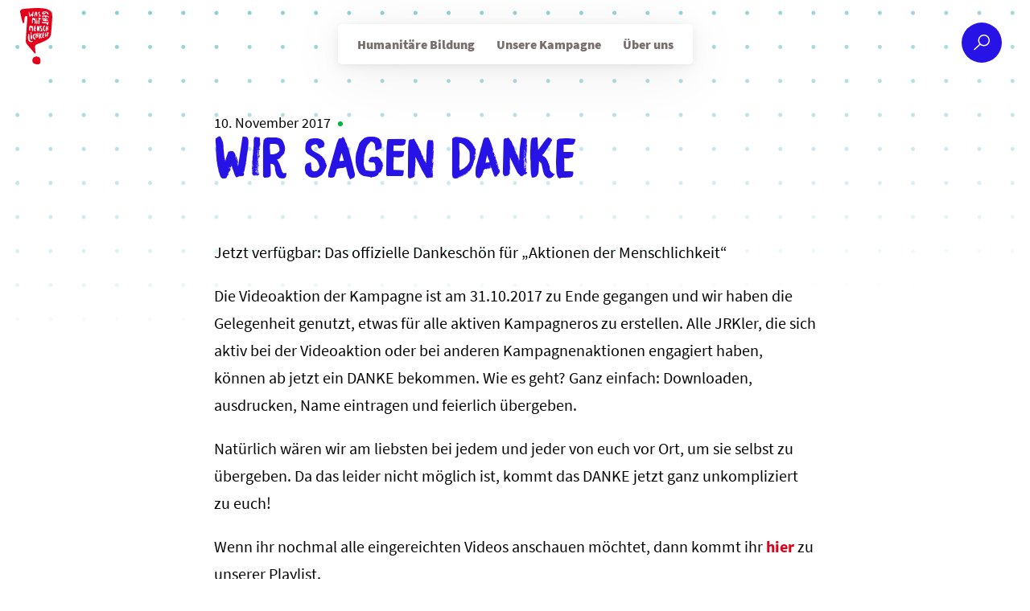

--- FILE ---
content_type: text/html; charset=UTF-8
request_url: https://wasgehtmitmenschlichkeit.de/news/danke
body_size: 17154
content:
<!doctype html>
<html lang="de" class="no-js" itemscope itemtype="http://schema.org/WebPage">
	<head>
		<meta charset="UTF-8">

    <link href="https://wasgehtmitmenschlichkeit.de/wp-content/themes/jrk2017/img/icons/favicon.ico" rel="shortcut icon">
    <link href="https://wasgehtmitmenschlichkeit.de/wp-content/themes/jrk2017/img/icons/touch.png" rel="apple-touch-icon-precomposed">

		<meta http-equiv="X-UA-Compatible" content="IE=edge,chrome=1">
		<meta name="viewport" content="width=device-width, initial-scale=1.0">

		<meta name='robots' content='index, follow, max-image-preview:large, max-snippet:-1, max-video-preview:-1' />
	<style>img:is([sizes="auto" i], [sizes^="auto," i]) { contain-intrinsic-size: 3000px 1500px }</style>
	
	<!-- This site is optimized with the Yoast SEO plugin v23.9 - https://yoast.com/wordpress/plugins/seo/ -->
	<title>Wir sagen DANKE &#8211; Was geht mit Menschlichkeit?</title>
	<link rel="canonical" href="https://wasgehtmitmenschlichkeit.de/news/danke" />
	<meta property="og:locale" content="de_DE" />
	<meta property="og:type" content="article" />
	<meta property="og:title" content="Wir sagen DANKE &#8211; Was geht mit Menschlichkeit?" />
	<meta property="og:description" content="Jetzt verfügbar: Das offizielle Dankeschön für &#8222;Aktionen der Menschlichkeit&#8220; Die Videoaktion der Kampagne ist am 31.10.2017 zu Ende gegangen und wir haben die Gelegenheit genutzt, etwas für alle aktiven Kampagneros zu erstellen. Alle JRKler, die sich aktiv bei der Videoaktion oder bei anderen Kampagnenaktionen engagiert haben, können ab jetzt ein DANKE bekommen. Wie es geht?..." />
	<meta property="og:url" content="https://wasgehtmitmenschlichkeit.de/news/danke" />
	<meta property="og:site_name" content="Was geht mit Menschlichkeit?" />
	<meta property="article:publisher" content="https://www.facebook.com/Jugendrotkreuz/" />
	<meta property="article:published_time" content="2017-11-10T10:27:59+00:00" />
	<meta property="article:modified_time" content="2017-11-10T10:44:20+00:00" />
	<meta property="og:image" content="https://wasgehtmitmenschlichkeit.de/wp-content/uploads/bild-aktion-der-menschlichkeit-2_500x500_acf_cropped.jpg" />
	<meta property="og:image:width" content="500" />
	<meta property="og:image:height" content="500" />
	<meta property="og:image:type" content="image/jpeg" />
	<meta name="author" content="Sandra Döring" />
	<meta name="twitter:card" content="summary_large_image" />
	<meta name="twitter:creator" content="@Deutsches_JRK" />
	<meta name="twitter:site" content="@Deutsches_JRK" />
	<meta name="twitter:label1" content="Verfasst von" />
	<meta name="twitter:data1" content="Sandra Döring" />
	<meta name="twitter:label2" content="Geschätzte Lesezeit" />
	<meta name="twitter:data2" content="1 Minute" />
	<script type="application/ld+json" class="yoast-schema-graph">{"@context":"https://schema.org","@graph":[{"@type":"Article","@id":"https://wasgehtmitmenschlichkeit.de/news/danke#article","isPartOf":{"@id":"https://wasgehtmitmenschlichkeit.de/news/danke"},"author":{"name":"Sandra Döring","@id":"https://wasgehtmitmenschlichkeit.de/#/schema/person/a9216eb7d0d215ee1e95c5d315e18f95"},"headline":"Wir sagen DANKE","datePublished":"2017-11-10T10:27:59+00:00","dateModified":"2017-11-10T10:44:20+00:00","mainEntityOfPage":{"@id":"https://wasgehtmitmenschlichkeit.de/news/danke"},"wordCount":147,"publisher":{"@id":"https://wasgehtmitmenschlichkeit.de/#organization"},"image":{"@id":"https://wasgehtmitmenschlichkeit.de/news/danke#primaryimage"},"thumbnailUrl":"https://wasgehtmitmenschlichkeit.de/wp-content/uploads/bild-aktion-der-menschlichkeit-2_500x500_acf_cropped.jpg","articleSection":["Ich"],"inLanguage":"de"},{"@type":"WebPage","@id":"https://wasgehtmitmenschlichkeit.de/news/danke","url":"https://wasgehtmitmenschlichkeit.de/news/danke","name":"Wir sagen DANKE &#8211; Was geht mit Menschlichkeit?","isPartOf":{"@id":"https://wasgehtmitmenschlichkeit.de/#website"},"primaryImageOfPage":{"@id":"https://wasgehtmitmenschlichkeit.de/news/danke#primaryimage"},"image":{"@id":"https://wasgehtmitmenschlichkeit.de/news/danke#primaryimage"},"thumbnailUrl":"https://wasgehtmitmenschlichkeit.de/wp-content/uploads/bild-aktion-der-menschlichkeit-2_500x500_acf_cropped.jpg","datePublished":"2017-11-10T10:27:59+00:00","dateModified":"2017-11-10T10:44:20+00:00","breadcrumb":{"@id":"https://wasgehtmitmenschlichkeit.de/news/danke#breadcrumb"},"inLanguage":"de","potentialAction":[{"@type":"ReadAction","target":["https://wasgehtmitmenschlichkeit.de/news/danke"]}]},{"@type":"ImageObject","inLanguage":"de","@id":"https://wasgehtmitmenschlichkeit.de/news/danke#primaryimage","url":"https://wasgehtmitmenschlichkeit.de/wp-content/uploads/bild-aktion-der-menschlichkeit-2_500x500_acf_cropped.jpg","contentUrl":"https://wasgehtmitmenschlichkeit.de/wp-content/uploads/bild-aktion-der-menschlichkeit-2_500x500_acf_cropped.jpg","width":500,"height":500},{"@type":"BreadcrumbList","@id":"https://wasgehtmitmenschlichkeit.de/news/danke#breadcrumb","itemListElement":[{"@type":"ListItem","position":1,"name":"Startseite","item":"https://wasgehtmitmenschlichkeit.de/"},{"@type":"ListItem","position":2,"name":"Wir sagen DANKE"}]},{"@type":"WebSite","@id":"https://wasgehtmitmenschlichkeit.de/#website","url":"https://wasgehtmitmenschlichkeit.de/","name":"Was geht mit Menschlichkeit?","description":"","publisher":{"@id":"https://wasgehtmitmenschlichkeit.de/#organization"},"potentialAction":[{"@type":"SearchAction","target":{"@type":"EntryPoint","urlTemplate":"https://wasgehtmitmenschlichkeit.de/?s={search_term_string}"},"query-input":{"@type":"PropertyValueSpecification","valueRequired":true,"valueName":"search_term_string"}}],"inLanguage":"de"},{"@type":"Organization","@id":"https://wasgehtmitmenschlichkeit.de/#organization","name":"Was geht mit Menschlichkeit?","url":"https://wasgehtmitmenschlichkeit.de/","logo":{"@type":"ImageObject","inLanguage":"de","@id":"https://wasgehtmitmenschlichkeit.de/#/schema/logo/image/","url":"https://wasgehtmitmenschlichkeit.de/wp-content/uploads/logo.png","contentUrl":"https://wasgehtmitmenschlichkeit.de/wp-content/uploads/logo.png","width":324,"height":567,"caption":"Was geht mit Menschlichkeit?"},"image":{"@id":"https://wasgehtmitmenschlichkeit.de/#/schema/logo/image/"},"sameAs":["https://www.facebook.com/Jugendrotkreuz/","https://x.com/Deutsches_JRK","https://www.instagram.com/deutsches_jugendrotkreuz/"]},{"@type":"Person","@id":"https://wasgehtmitmenschlichkeit.de/#/schema/person/a9216eb7d0d215ee1e95c5d315e18f95","name":"Sandra Döring"}]}</script>
	<!-- / Yoast SEO plugin. -->


<link rel='dns-prefetch' href='//platform.instagram.com' />
<link rel='stylesheet' id='wp-block-library-css' href='https://wasgehtmitmenschlichkeit.de/wp-includes/css/dist/block-library/style.min.css' media='all' />
<style id='classic-theme-styles-inline-css' type='text/css'>
/*! This file is auto-generated */
.wp-block-button__link{color:#fff;background-color:#32373c;border-radius:9999px;box-shadow:none;text-decoration:none;padding:calc(.667em + 2px) calc(1.333em + 2px);font-size:1.125em}.wp-block-file__button{background:#32373c;color:#fff;text-decoration:none}
</style>
<style id='global-styles-inline-css' type='text/css'>
:root{--wp--preset--aspect-ratio--square: 1;--wp--preset--aspect-ratio--4-3: 4/3;--wp--preset--aspect-ratio--3-4: 3/4;--wp--preset--aspect-ratio--3-2: 3/2;--wp--preset--aspect-ratio--2-3: 2/3;--wp--preset--aspect-ratio--16-9: 16/9;--wp--preset--aspect-ratio--9-16: 9/16;--wp--preset--color--black: #000000;--wp--preset--color--cyan-bluish-gray: #abb8c3;--wp--preset--color--white: #ffffff;--wp--preset--color--pale-pink: #f78da7;--wp--preset--color--vivid-red: #cf2e2e;--wp--preset--color--luminous-vivid-orange: #ff6900;--wp--preset--color--luminous-vivid-amber: #fcb900;--wp--preset--color--light-green-cyan: #7bdcb5;--wp--preset--color--vivid-green-cyan: #00d084;--wp--preset--color--pale-cyan-blue: #8ed1fc;--wp--preset--color--vivid-cyan-blue: #0693e3;--wp--preset--color--vivid-purple: #9b51e0;--wp--preset--gradient--vivid-cyan-blue-to-vivid-purple: linear-gradient(135deg,rgba(6,147,227,1) 0%,rgb(155,81,224) 100%);--wp--preset--gradient--light-green-cyan-to-vivid-green-cyan: linear-gradient(135deg,rgb(122,220,180) 0%,rgb(0,208,130) 100%);--wp--preset--gradient--luminous-vivid-amber-to-luminous-vivid-orange: linear-gradient(135deg,rgba(252,185,0,1) 0%,rgba(255,105,0,1) 100%);--wp--preset--gradient--luminous-vivid-orange-to-vivid-red: linear-gradient(135deg,rgba(255,105,0,1) 0%,rgb(207,46,46) 100%);--wp--preset--gradient--very-light-gray-to-cyan-bluish-gray: linear-gradient(135deg,rgb(238,238,238) 0%,rgb(169,184,195) 100%);--wp--preset--gradient--cool-to-warm-spectrum: linear-gradient(135deg,rgb(74,234,220) 0%,rgb(151,120,209) 20%,rgb(207,42,186) 40%,rgb(238,44,130) 60%,rgb(251,105,98) 80%,rgb(254,248,76) 100%);--wp--preset--gradient--blush-light-purple: linear-gradient(135deg,rgb(255,206,236) 0%,rgb(152,150,240) 100%);--wp--preset--gradient--blush-bordeaux: linear-gradient(135deg,rgb(254,205,165) 0%,rgb(254,45,45) 50%,rgb(107,0,62) 100%);--wp--preset--gradient--luminous-dusk: linear-gradient(135deg,rgb(255,203,112) 0%,rgb(199,81,192) 50%,rgb(65,88,208) 100%);--wp--preset--gradient--pale-ocean: linear-gradient(135deg,rgb(255,245,203) 0%,rgb(182,227,212) 50%,rgb(51,167,181) 100%);--wp--preset--gradient--electric-grass: linear-gradient(135deg,rgb(202,248,128) 0%,rgb(113,206,126) 100%);--wp--preset--gradient--midnight: linear-gradient(135deg,rgb(2,3,129) 0%,rgb(40,116,252) 100%);--wp--preset--font-size--small: 13px;--wp--preset--font-size--medium: 20px;--wp--preset--font-size--large: 36px;--wp--preset--font-size--x-large: 42px;--wp--preset--spacing--20: 0.44rem;--wp--preset--spacing--30: 0.67rem;--wp--preset--spacing--40: 1rem;--wp--preset--spacing--50: 1.5rem;--wp--preset--spacing--60: 2.25rem;--wp--preset--spacing--70: 3.38rem;--wp--preset--spacing--80: 5.06rem;--wp--preset--shadow--natural: 6px 6px 9px rgba(0, 0, 0, 0.2);--wp--preset--shadow--deep: 12px 12px 50px rgba(0, 0, 0, 0.4);--wp--preset--shadow--sharp: 6px 6px 0px rgba(0, 0, 0, 0.2);--wp--preset--shadow--outlined: 6px 6px 0px -3px rgba(255, 255, 255, 1), 6px 6px rgba(0, 0, 0, 1);--wp--preset--shadow--crisp: 6px 6px 0px rgba(0, 0, 0, 1);}:where(.is-layout-flex){gap: 0.5em;}:where(.is-layout-grid){gap: 0.5em;}body .is-layout-flex{display: flex;}.is-layout-flex{flex-wrap: wrap;align-items: center;}.is-layout-flex > :is(*, div){margin: 0;}body .is-layout-grid{display: grid;}.is-layout-grid > :is(*, div){margin: 0;}:where(.wp-block-columns.is-layout-flex){gap: 2em;}:where(.wp-block-columns.is-layout-grid){gap: 2em;}:where(.wp-block-post-template.is-layout-flex){gap: 1.25em;}:where(.wp-block-post-template.is-layout-grid){gap: 1.25em;}.has-black-color{color: var(--wp--preset--color--black) !important;}.has-cyan-bluish-gray-color{color: var(--wp--preset--color--cyan-bluish-gray) !important;}.has-white-color{color: var(--wp--preset--color--white) !important;}.has-pale-pink-color{color: var(--wp--preset--color--pale-pink) !important;}.has-vivid-red-color{color: var(--wp--preset--color--vivid-red) !important;}.has-luminous-vivid-orange-color{color: var(--wp--preset--color--luminous-vivid-orange) !important;}.has-luminous-vivid-amber-color{color: var(--wp--preset--color--luminous-vivid-amber) !important;}.has-light-green-cyan-color{color: var(--wp--preset--color--light-green-cyan) !important;}.has-vivid-green-cyan-color{color: var(--wp--preset--color--vivid-green-cyan) !important;}.has-pale-cyan-blue-color{color: var(--wp--preset--color--pale-cyan-blue) !important;}.has-vivid-cyan-blue-color{color: var(--wp--preset--color--vivid-cyan-blue) !important;}.has-vivid-purple-color{color: var(--wp--preset--color--vivid-purple) !important;}.has-black-background-color{background-color: var(--wp--preset--color--black) !important;}.has-cyan-bluish-gray-background-color{background-color: var(--wp--preset--color--cyan-bluish-gray) !important;}.has-white-background-color{background-color: var(--wp--preset--color--white) !important;}.has-pale-pink-background-color{background-color: var(--wp--preset--color--pale-pink) !important;}.has-vivid-red-background-color{background-color: var(--wp--preset--color--vivid-red) !important;}.has-luminous-vivid-orange-background-color{background-color: var(--wp--preset--color--luminous-vivid-orange) !important;}.has-luminous-vivid-amber-background-color{background-color: var(--wp--preset--color--luminous-vivid-amber) !important;}.has-light-green-cyan-background-color{background-color: var(--wp--preset--color--light-green-cyan) !important;}.has-vivid-green-cyan-background-color{background-color: var(--wp--preset--color--vivid-green-cyan) !important;}.has-pale-cyan-blue-background-color{background-color: var(--wp--preset--color--pale-cyan-blue) !important;}.has-vivid-cyan-blue-background-color{background-color: var(--wp--preset--color--vivid-cyan-blue) !important;}.has-vivid-purple-background-color{background-color: var(--wp--preset--color--vivid-purple) !important;}.has-black-border-color{border-color: var(--wp--preset--color--black) !important;}.has-cyan-bluish-gray-border-color{border-color: var(--wp--preset--color--cyan-bluish-gray) !important;}.has-white-border-color{border-color: var(--wp--preset--color--white) !important;}.has-pale-pink-border-color{border-color: var(--wp--preset--color--pale-pink) !important;}.has-vivid-red-border-color{border-color: var(--wp--preset--color--vivid-red) !important;}.has-luminous-vivid-orange-border-color{border-color: var(--wp--preset--color--luminous-vivid-orange) !important;}.has-luminous-vivid-amber-border-color{border-color: var(--wp--preset--color--luminous-vivid-amber) !important;}.has-light-green-cyan-border-color{border-color: var(--wp--preset--color--light-green-cyan) !important;}.has-vivid-green-cyan-border-color{border-color: var(--wp--preset--color--vivid-green-cyan) !important;}.has-pale-cyan-blue-border-color{border-color: var(--wp--preset--color--pale-cyan-blue) !important;}.has-vivid-cyan-blue-border-color{border-color: var(--wp--preset--color--vivid-cyan-blue) !important;}.has-vivid-purple-border-color{border-color: var(--wp--preset--color--vivid-purple) !important;}.has-vivid-cyan-blue-to-vivid-purple-gradient-background{background: var(--wp--preset--gradient--vivid-cyan-blue-to-vivid-purple) !important;}.has-light-green-cyan-to-vivid-green-cyan-gradient-background{background: var(--wp--preset--gradient--light-green-cyan-to-vivid-green-cyan) !important;}.has-luminous-vivid-amber-to-luminous-vivid-orange-gradient-background{background: var(--wp--preset--gradient--luminous-vivid-amber-to-luminous-vivid-orange) !important;}.has-luminous-vivid-orange-to-vivid-red-gradient-background{background: var(--wp--preset--gradient--luminous-vivid-orange-to-vivid-red) !important;}.has-very-light-gray-to-cyan-bluish-gray-gradient-background{background: var(--wp--preset--gradient--very-light-gray-to-cyan-bluish-gray) !important;}.has-cool-to-warm-spectrum-gradient-background{background: var(--wp--preset--gradient--cool-to-warm-spectrum) !important;}.has-blush-light-purple-gradient-background{background: var(--wp--preset--gradient--blush-light-purple) !important;}.has-blush-bordeaux-gradient-background{background: var(--wp--preset--gradient--blush-bordeaux) !important;}.has-luminous-dusk-gradient-background{background: var(--wp--preset--gradient--luminous-dusk) !important;}.has-pale-ocean-gradient-background{background: var(--wp--preset--gradient--pale-ocean) !important;}.has-electric-grass-gradient-background{background: var(--wp--preset--gradient--electric-grass) !important;}.has-midnight-gradient-background{background: var(--wp--preset--gradient--midnight) !important;}.has-small-font-size{font-size: var(--wp--preset--font-size--small) !important;}.has-medium-font-size{font-size: var(--wp--preset--font-size--medium) !important;}.has-large-font-size{font-size: var(--wp--preset--font-size--large) !important;}.has-x-large-font-size{font-size: var(--wp--preset--font-size--x-large) !important;}
:where(.wp-block-post-template.is-layout-flex){gap: 1.25em;}:where(.wp-block-post-template.is-layout-grid){gap: 1.25em;}
:where(.wp-block-columns.is-layout-flex){gap: 2em;}:where(.wp-block-columns.is-layout-grid){gap: 2em;}
:root :where(.wp-block-pullquote){font-size: 1.5em;line-height: 1.6;}
</style>
<link rel='stylesheet' id='animate-css' href='https://wasgehtmitmenschlichkeit.de/wp-content/cache/autoptimize/css/autoptimize_single_346964e149ad49ccf4f3da77b66fa086.css' media='all' />
<link rel='stylesheet' id='wp-quiz-css' href='https://wasgehtmitmenschlichkeit.de/wp-content/cache/autoptimize/css/autoptimize_single_c317f6f11464b1b2a0005b66952bfe53.css' media='all' />
<link rel='stylesheet' id='global-css' href='https://wasgehtmitmenschlichkeit.de/wp-content/cache/autoptimize/css/autoptimize_single_f317a472a5ce2b5616a13da60f9f406a.css' media='all' />
<link rel='stylesheet' id='borlabs-cookie-css' href='https://wasgehtmitmenschlichkeit.de/wp-content/cache/autoptimize/css/autoptimize_single_12bc9b372f8dfb835a2d1c68f0e40144.css' media='all' />
<link rel='stylesheet' id='glossary-hint-css' href='https://wasgehtmitmenschlichkeit.de/wp-content/cache/autoptimize/css/autoptimize_single_f9337b8e19903c5c7ad741cb9ff4076f.css' media='all' />
<script type="text/javascript" src="https://wasgehtmitmenschlichkeit.de/wp-content/themes/jrk2017/js/lib/modernizr-custom.js" id="modernizr-js"></script>
<script type="text/javascript" src="https://wasgehtmitmenschlichkeit.de/wp-includes/js/jquery/jquery.min.js" id="jquery-core-js"></script>
<script type="text/javascript" src="https://wasgehtmitmenschlichkeit.de/wp-includes/js/jquery/jquery-migrate.min.js" id="jquery-migrate-js"></script>
<script type="text/javascript" id="borlabs-cookie-prioritize-js-extra">
/* <![CDATA[ */
var borlabsCookiePrioritized = {"domain":"wasgehtmitmenschlichkeit.de","path":"\/","version":"1","bots":"1","optInJS":{"statistics":{"matomo":"[base64]"}}};
/* ]]> */
</script>
<script type="text/javascript" src="https://wasgehtmitmenschlichkeit.de/wp-content/plugins/borlabs-cookie/assets/javascript/borlabs-cookie-prioritize.min.js" id="borlabs-cookie-prioritize-js"></script>
<link rel="https://api.w.org/" href="https://wasgehtmitmenschlichkeit.de/wp-json/" /><link rel="alternate" title="JSON" type="application/json" href="https://wasgehtmitmenschlichkeit.de/wp-json/wp/v2/posts/1458" /><link rel="alternate" title="oEmbed (JSON)" type="application/json+oembed" href="https://wasgehtmitmenschlichkeit.de/wp-json/oembed/1.0/embed?url=https%3A%2F%2Fwasgehtmitmenschlichkeit.de%2Fnews%2Fdanke" />
<link rel="alternate" title="oEmbed (XML)" type="text/xml+oembed" href="https://wasgehtmitmenschlichkeit.de/wp-json/oembed/1.0/embed?url=https%3A%2F%2Fwasgehtmitmenschlichkeit.de%2Fnews%2Fdanke&#038;format=xml" />
<style type="text/css" id="custom-plugin-css">.cookie-notice-container a {
	padding: 3px 10px;
	background-color: white;
	color: black;
}

.cookie-notice-container a.cn-more-info  {
	padding: 0 10px;
	background-color: transparent;
	color: lightgray;
}

.cookie-notice-container a#cn-refuse-cookie  {
	padding: 0 10px;
	background-color: transparent;
	color: lightgray;
}



 </style><script>
(function($) {
  $(document).on('facetwp-loaded', function() {
    if (FWP.loaded) {
      $('.searchresults-block').addClass('visible');
    }
  });
})(jQuery);
</script>
		<style type="text/css" id="wp-custom-css">
			.cookie-notice-container a {
	padding: 3px 10px;
	background-color: white;
	color: black;
}

#BorlabsCookieBox ._brlbs-btn {
	display: inline-block;
    font-family: inherit;
    font-size: 1.125rem !important;
    padding: 0.75em 2em;
    text-decoration: none;
    transition: background-color .125s linear;
    font-weight: 700;
    text-transform: uppercase;
}


#BorlabsCookieBox #CookieBoxSaveButton {
	font-weight: 700;
    color: #fff !important;
    background-color: #2813e6;
    border-radius: 5px;
    display: inline-block;
    padding: 15px 20px;
    text-transform: uppercase;
    letter-spacing: .03em;
    outline: none;
    -webkit-appearance: none;
    border: none;
	font-size: 1.125rem !important;
}


#BorlabsCookieBox ._brlbs-paragraph {
	font-size: 1rem;
}		</style>
		

		<!--[if lt IE 9]>
			<link href="https://wasgehtmitmenschlichkeit.de/wp-content/themes/jrk2017/css/ie.css" rel="stylesheet">
			<script src="https://cdnjs.cloudflare.com/ajax/libs/html5shiv/3.7/html5shiv.min.js"></script>
			<script src="https://cdnjs.cloudflare.com/ajax/libs/selectivizr/1.0.2/selectivizr-min.js"></script>
		<![endif]-->

	</head>
	<body data-rsssl=1 class="post-template-default single single-post postid-1458 single-format-standard danke">


			<header class="header" role="banner">

					<div class="logo">
						<a href="https://wasgehtmitmenschlichkeit.de">
							<img src="https://wasgehtmitmenschlichkeit.de/wp-content/themes/jrk2017/img/logo.svg" alt="Logo" class="logo-img" nopin="nopin" >
						</a>
					</div>

					<nav class="nav" role="navigation">
						<ul><li id="menu-item-5847" class="menu-item menu-item-type-post_type menu-item-object-page menu-item-5847"><a href="https://wasgehtmitmenschlichkeit.de/humanitaere-bildung">Humanitäre Bildung</a></li>
<li id="menu-item-5848" class="menu-item menu-item-type-post_type menu-item-object-page menu-item-5848"><a href="https://wasgehtmitmenschlichkeit.de/unsere-kampagne">Unsere Kampagne</a></li>
<li id="menu-item-5849" class="menu-item menu-item-type-post_type menu-item-object-page menu-item-5849"><a href="https://wasgehtmitmenschlichkeit.de/ueber-uns">Über uns</a></li>
</ul>					</nav>
					<div class="menu-search">
						<a href="/suche"><svg viewBox="0 0 50 50" fill="none" xmlns="http://www.w3.org/2000/svg">
	<circle cx="25" cy="25" r="25"  class="kreis" />
	<path fill-rule="evenodd" clip-rule="evenodd" d="M27.7561 27.939C30.9149 27.939 33.4756 25.3783 33.4756 22.2195C33.4756 19.0607 30.9149 16.5 27.7561 16.5C24.5973 16.5 22.0366 19.0607 22.0366 22.2195C22.0366 25.3783 24.5973 27.939 27.7561 27.939ZM27.7561 29.439C31.7434 29.439 34.9756 26.2067 34.9756 22.2195C34.9756 18.2323 31.7434 15 27.7561 15C23.7689 15 20.5366 18.2323 20.5366 22.2195C20.5366 26.2067 23.7689 29.439 27.7561 29.439Z"  class="lupe" />
	<path fill-rule="evenodd" clip-rule="evenodd" d="M15.5127 32.9516L22.281 26.6345L23.3044 27.7311L16.5362 34.0482C16.2333 34.3308 15.7588 34.3144 15.4761 34.0116C15.1935 33.7088 15.2099 33.2342 15.5127 32.9516Z" class="lupe" />
</svg>
</a>
					</div>
          <div class="mobile-toggle">
            <div class="open">
              <svg xmlns="http://www.w3.org/2000/svg" width="41" height="27" viewBox="0 0 41 27"><path fill-rule="evenodd" d="M.92 4.752s-.52-3.034.188-3.59c.707-.556 4.89.326 8.745.46 1.037.035 9.03-.27 9.03-.27L39.7 1.5s.654 2.24.565 3.94C40.235 5.96.92 4.753.92 4.753zM.863 22.777s39.33-.522 39.35-.003c.058 1.704-.634 3.93-.634 3.93l-20.814-.214S1.29 26.358.99 26.37c-.302.01-.126-3.593-.126-3.593zm39.19-7.15S.73 15.287.73 14.767c0-1.704.34-2.965.34-2.965s18.314-.018 19.352 0c3.856.07 18.956-.592 19.633 0 .13.115 0 3.825 0 3.825z"/></svg>
            </div>
            <div class="close">
              <svg xmlns="http://www.w3.org/2000/svg" width="32" height="32" viewBox="0 0 32 32"><path fill-rule="evenodd" d="M15.24 13.51c-1.855-1.552-4.955-4.155-5.47-4.653C7 6.187 4.49 2.74 3.592 2.68c-.896-.058-2.54 2.542-2.54 2.542s5.408 5.18 11.53 10.983C6.262 22.623.422 28.62.422 28.62s2.425 2.67 2.63 2.45c.187-.2 10.565-10.422 12.36-12.19 7.083 6.69 14.163 13.29 14.346 13.108 1.205-1.205 2.22-3.305 2.22-3.305l-13.753-12.56 12.284-12.03S29.42 2.032 28.173.87C27.993.7 21.756 6.918 15.24 13.51z"/></svg>
            </div>
          </div>
			</header>

			<div class="mobile-nav">

					<div class="mobile-nav--main">
						<ul><li id="menu-item-6003" class="menu-item menu-item-type-post_type menu-item-object-page menu-item-6003"><a href="https://wasgehtmitmenschlichkeit.de/humanitaere-bildung">Humanitäre Bildung</a></li>
<li id="menu-item-6004" class="menu-item menu-item-type-post_type menu-item-object-page menu-item-6004"><a href="https://wasgehtmitmenschlichkeit.de/unsere-kampagne">Unsere Kampagne</a></li>
<li id="menu-item-342" class="menu-item menu-item-type-post_type menu-item-object-page menu-item-342"><a href="https://wasgehtmitmenschlichkeit.de/ueber-uns">Über uns</a></li>
</ul>					</div>

					<div class="mobile-nav---footer">
						<nav>
  <ul>
    <li>
      <a href="/kontakt/">Kontakt</a>
    </li>
    <li>
      <a href="/datenschutz/">Datenschutz</a>
    </li>
    <li>
      <a href="/impressum/">Impressum</a>
    </li>
    <li>
      <a href="http://jugendrotkreuz.de" target="_blank">
        <img src="https://wasgehtmitmenschlichkeit.de/wp-content/themes/jrk2017/img/jrk-logo.png" alt="JRK Logo">
      </a>
    </li>
  </ul>
</nav>
					</div>
			</div>


<article itemscope itemtype="http://schema.org/Article" class="page-wrapper kategorie-Ich">

  <div class="page-header--autoren">
    <div class="mini-wrapper">
      <div class="page-titel">
        <div class="timeblock">
          <time class="page-date" datetime="2017-11-10T12:27:59+02:00" itemprop="datePublished" pubdate>10. November 2017</time>
          <span class="dot"></span>
          

              
            
        </div>
        <h1 itemprop="name">Wir sagen DANKE</h1>
      </div>
    </div>
  </div>

  <div class="page-content page-content--single">



    <!--  /////////////////// AUSKOMMENTIERT   ///////////////////  -->
      <!--         <div class="modul modul-img">
          <div class="mini-wrapper">
            
            <a class="modul-img-wrapper lightbox-link" href="https://wasgehtmitmenschlichkeit.de/wp-content/uploads/bild-aktion-der-menschlichkeit-2_500x500_acf_cropped.jpg">
              <img  srcset="https://wasgehtmitmenschlichkeit.de/wp-content/uploads/bild-aktion-der-menschlichkeit-2_500x500_acf_cropped.jpg 1500w,
                            https://wasgehtmitmenschlichkeit.de/wp-content/uploads/bild-aktion-der-menschlichkeit-2_500x500_acf_cropped.jpg 1000w,
                            https://wasgehtmitmenschlichkeit.de/wp-content/uploads/bild-aktion-der-menschlichkeit-2_500x500_acf_cropped-500x500.jpg 500w,
                            https://wasgehtmitmenschlichkeit.de/wp-content/uploads/bild-aktion-der-menschlichkeit-2_500x500_acf_cropped-250x250.jpg 250w"
                  sizes="(min-width: 56em) 1000px, 100vw"
                  src="https://wasgehtmitmenschlichkeit.de/wp-content/uploads/bild-aktion-der-menschlichkeit-2_500x500_acf_cropped-500x500.jpg"
                  alt="Wir sagen DANKE"
                  width="400" height="800" itemprob="image">
              <span class="fullscreen-icon">
                <svg xmlns="http://www.w3.org/2000/svg" width="16" height="16" viewBox="0 0 16 16" class="fullscreen-icon"><g fill-rule="nonzero"><path d="M10.725 1.578c-.414 0-.75-.336-.75-.75s.336-.75.75-.75h3.146c.452 0 .452 0 .787.002.242-.002.242-.002.317 0 .096 0 .19.02.28.057.09.038.172.092.24.16.07.07.127.155.162.244.036.088.055.18.058.288V5.07c0 .414-.336.75-.75.75s-.75-.336-.75-.75V2.614l-2.963 2.78c-.293.294-.768.294-1.06 0-.293-.292-.293-.767.005-1.065l2.93-2.75h-2.405zM5.07 14.218c.414 0 .75.336.75.75s-.336.75-.75.75H2.947c-.532 0-.532 0-1.023-.002h-.787c-.243.002-.243.002-.318 0-.097 0-.192-.02-.28-.058-.09-.038-.173-.09-.242-.16-.07-.07-.126-.154-.16-.243-.038-.087-.057-.18-.06-.287v-4.243c0-.414.336-.75.75-.75s.75.336.75.75v2.458l2.963-2.78c.294-.294.77-.294 1.06 0 .294.29.294.766-.004 1.065l-2.93 2.75H5.07zM1.578 5.07c0 .414-.336.75-.75.75s-.75-.336-.75-.75V.82C.08.72.1.628.135.544.172.452.227.368.298.298c.07-.07.15-.123.242-.16C.628.1.723.08.742.092.894.078.894.078 1.137.08H2.946l1.46-.002h.665c.414 0 .75.336.75.75s-.336.75-.75.75H2.667L5.6 4.334c.294.292.294.767 0 1.06-.29.293-.766.293-1.054.006L1.578 2.613V5.07zM14.218 10.725c0-.414.336-.75.75-.75s.75.336.75.75v4.25c-.003.1-.022.193-.057.276-.036.094-.092.177-.162.247s-.15.123-.243.162c-.087.036-.182.055-.202.043-.15.015-.15.015-.394.013h-1.81c-.797 0-.797 0-1.46.002h-.665c-.414 0-.75-.336-.75-.75s.336-.75.75-.75h2.404l-2.936-2.756c-.292-.293-.292-.768 0-1.06.293-.293.768-.293 1.055-.006l2.968 2.787v-2.458z"/></g></svg>
              </span>
            </a>
                      </div>
        </div>

       -->
      <!--  /////////////////// AUSKOMMENTIERT   ///////////////////  -->


              <div class="modul modul-text">
          <div class="mini-wrapper wysiwyg">
            <p>Jetzt verfügbar: Das offizielle Dankeschön für &#8222;Aktionen der Menschlichkeit&#8220;</p>
<p>Die Videoaktion der Kampagne ist am 31.10.2017 zu Ende gegangen und wir haben die Gelegenheit genutzt, etwas für alle aktiven Kampagneros zu erstellen. Alle JRKler, die sich aktiv bei der Videoaktion oder bei anderen Kampagnenaktionen engagiert haben, können ab jetzt ein DANKE bekommen. Wie es geht? Ganz einfach: Downloaden, ausdrucken, Name eintragen und feierlich übergeben.</p>
<p>Natürlich wären wir am liebsten bei jedem und jeder von euch vor Ort, um sie selbst zu übergeben. Da das leider nicht möglich ist, kommt das DANKE jetzt ganz unkompliziert zu euch!</p>
<p>Wenn ihr nochmal alle eingereichten Videos anschauen möchtet, dann kommt ihr <a href="https://www.youtube.com/playlist?list=PLMSYN3C5pniNzgt0iUOZo4yDeEEYvWUKW" target="_blank" rel="noopener noreferrer">hier</a> zu unserer Playlist.</p>
<p>Habt auch ihr eine Aktion der Menschlichkeit mit eurer JRK-Gruppe, in eurer Gemeinde oder Schule gemacht? Dann holt euch das DANKE ganz unkompliziert hier ab.</p>
          </div>
        </div>
            
<div class="baukasten wysiwyg">


        <!-- ////////////////////    Download   ////////////// -->

    
                                    <div class="modul modul-download">
  <div class="mini-wrapper">
    <div class="autor-item">
      <div class="autor--img">
        <div class="download-icon">
          <svg xmlns="http://www.w3.org/2000/svg" width="91" height="102" viewBox="0 0 91 102"><path fill-rule="evenodd" d="M25.496 1.763L46.88 16.246S64.86 2.406 66.63.744c1.765-1.66 2.507-.022 2.507-.022L70.46 62.71s13.248.486 17.168.486 2.872.475 2.048 1.294c-2.655 2.64-16.624 13.09-16.624 13.09s-22.998 20.412-24.86 22.06c-4.882 4.313-7.267.795-7.267.795S4.93 68.355 1.697 65.872c-3.23-2.48-.855-3.967-.855-3.967l19.15 1.097s1.408-.715 1.408-3.666c0-1.675-.257-19.788-.257-19.788s2.623-29.228 2.57-35.778c-.017-2.042 1.783-2.007 1.783-2.007"/></svg>
        </div>
      </div>
      <div class="autor--text">
        <div class="download--meta">

                                <small class="download--alter">
              Alter: 6 - 10, 11+            </small>
          
        </div>
        <strong class="download--title">
                       Danke für Aktionen &#8211; blau                  </strong>
                <a class="autor--mail" href="https://wasgehtmitmenschlichkeit.de/wp-content/uploads/urkunde-aktion-der-menschlichkeit-blau.pdf" download>
          <span>Download</span>
          <svg xmlns="http://www.w3.org/2000/svg" width="14" height="10" viewBox="0 0 14 10"><g fill="none" fill-rule="evenodd" stroke="#E2001A" stroke-width="2"><path d="M0 5h11M8 1l4 4-4 4"/></g></svg>
        </a>
      </div>
    </div>
  </div>
</div>
                            <div class="modul modul-download">
  <div class="mini-wrapper">
    <div class="autor-item">
      <div class="autor--img">
        <div class="download-icon">
          <svg xmlns="http://www.w3.org/2000/svg" width="91" height="102" viewBox="0 0 91 102"><path fill-rule="evenodd" d="M25.496 1.763L46.88 16.246S64.86 2.406 66.63.744c1.765-1.66 2.507-.022 2.507-.022L70.46 62.71s13.248.486 17.168.486 2.872.475 2.048 1.294c-2.655 2.64-16.624 13.09-16.624 13.09s-22.998 20.412-24.86 22.06c-4.882 4.313-7.267.795-7.267.795S4.93 68.355 1.697 65.872c-3.23-2.48-.855-3.967-.855-3.967l19.15 1.097s1.408-.715 1.408-3.666c0-1.675-.257-19.788-.257-19.788s2.623-29.228 2.57-35.778c-.017-2.042 1.783-2.007 1.783-2.007"/></svg>
        </div>
      </div>
      <div class="autor--text">
        <div class="download--meta">

                                <small class="download--alter">
              Alter: 6 - 10, 11+            </small>
          
        </div>
        <strong class="download--title">
                       Danke für Aktionen &#8211; grün                  </strong>
                <a class="autor--mail" href="https://wasgehtmitmenschlichkeit.de/wp-content/uploads/urkunde-aktion-der-menschlichkeit-gruen.pdf" download>
          <span>Download</span>
          <svg xmlns="http://www.w3.org/2000/svg" width="14" height="10" viewBox="0 0 14 10"><g fill="none" fill-rule="evenodd" stroke="#E2001A" stroke-width="2"><path d="M0 5h11M8 1l4 4-4 4"/></g></svg>
        </a>
      </div>
    </div>
  </div>
</div>
                            <div class="modul modul-download">
  <div class="mini-wrapper">
    <div class="autor-item">
      <div class="autor--img">
        <div class="download-icon">
          <svg xmlns="http://www.w3.org/2000/svg" width="91" height="102" viewBox="0 0 91 102"><path fill-rule="evenodd" d="M25.496 1.763L46.88 16.246S64.86 2.406 66.63.744c1.765-1.66 2.507-.022 2.507-.022L70.46 62.71s13.248.486 17.168.486 2.872.475 2.048 1.294c-2.655 2.64-16.624 13.09-16.624 13.09s-22.998 20.412-24.86 22.06c-4.882 4.313-7.267.795-7.267.795S4.93 68.355 1.697 65.872c-3.23-2.48-.855-3.967-.855-3.967l19.15 1.097s1.408-.715 1.408-3.666c0-1.675-.257-19.788-.257-19.788s2.623-29.228 2.57-35.778c-.017-2.042 1.783-2.007 1.783-2.007"/></svg>
        </div>
      </div>
      <div class="autor--text">
        <div class="download--meta">

                                <small class="download--alter">
              Alter: 6 - 10, 11+            </small>
          
        </div>
        <strong class="download--title">
                       Danke für Aktionen &#8211; poolblau                  </strong>
                <a class="autor--mail" href="https://wasgehtmitmenschlichkeit.de/wp-content/uploads/urkunde-aktion-der-menschlichkeit-poolblau.pdf" download>
          <span>Download</span>
          <svg xmlns="http://www.w3.org/2000/svg" width="14" height="10" viewBox="0 0 14 10"><g fill="none" fill-rule="evenodd" stroke="#E2001A" stroke-width="2"><path d="M0 5h11M8 1l4 4-4 4"/></g></svg>
        </a>
      </div>
    </div>
  </div>
</div>
                            <div class="modul modul-download">
  <div class="mini-wrapper">
    <div class="autor-item">
      <div class="autor--img">
        <div class="download-icon">
          <svg xmlns="http://www.w3.org/2000/svg" width="91" height="102" viewBox="0 0 91 102"><path fill-rule="evenodd" d="M25.496 1.763L46.88 16.246S64.86 2.406 66.63.744c1.765-1.66 2.507-.022 2.507-.022L70.46 62.71s13.248.486 17.168.486 2.872.475 2.048 1.294c-2.655 2.64-16.624 13.09-16.624 13.09s-22.998 20.412-24.86 22.06c-4.882 4.313-7.267.795-7.267.795S4.93 68.355 1.697 65.872c-3.23-2.48-.855-3.967-.855-3.967l19.15 1.097s1.408-.715 1.408-3.666c0-1.675-.257-19.788-.257-19.788s2.623-29.228 2.57-35.778c-.017-2.042 1.783-2.007 1.783-2.007"/></svg>
        </div>
      </div>
      <div class="autor--text">
        <div class="download--meta">

                                <small class="download--alter">
              Alter: 6 - 10, 11+            </small>
          
        </div>
        <strong class="download--title">
                       Danke für Aktionen &#8211; weiß                  </strong>
                <a class="autor--mail" href="https://wasgehtmitmenschlichkeit.de/wp-content/uploads/urkunde-aktion-der-menschlichkeit-weiss.pdf" download>
          <span>Download</span>
          <svg xmlns="http://www.w3.org/2000/svg" width="14" height="10" viewBox="0 0 14 10"><g fill="none" fill-rule="evenodd" stroke="#E2001A" stroke-width="2"><path d="M0 5h11M8 1l4 4-4 4"/></g></svg>
        </a>
      </div>
    </div>
  </div>
</div>
                                


  
</div>


  </div>

  <div class="page-footer--teilen">
  <div class="mini-wrapper">
    <span>Teilen</span>
    <div class="share-buttons">
      <a class="share-button--facebook" href="https://www.facebook.com/sharer/sharer.php?u=https%3A%2F%2Fwasgehtmitmenschlichkeit.de%2Fnews%2Fdanke&t=Wir%20sagen%20DANKE" target="blank" title="Bei Facebook empfehlen">
        <svg xmlns="http://www.w3.org/2000/svg" width="64" height="57" viewBox="0 0 64 57"><path fill-rule="evenodd" d="M33.013 43.305s-2.567 0-3.513.803c-.945.8-10.88 12.805-10.88 12.805s-1.32.596-1.41-1.337c-.09-1.932.062-12.118.062-12.118s-10.665.23-12.316.08c-1.652-.147-2.253-1.78-2.253-1.78L0 7.132s.156-3.54 1.237-4.475c1.08-.936 4.626.235 10.78.126 1.656-.03 17.567-1.298 17.567-1.298L62.772 0S64 .446 64 6.17c0 4.415-3.485 35.41-3.485 35.41s.416 3.445-2.962 3.445H46.25l-13.237-1.72zM27.257 36h4.856l.003-13 4.41-.002.474-4.48h-4.887l.007-2.242c0-1.17.08-1.794 1.75-1.794h3.088V10H32.53c-4.29 0-5.278 2.225-5.278 5.88l.005 2.638L24 18.52V23h3.257v13z"/></svg>
      </a>
      <a class="share-button--twitter" href="https://twitter.com/intent/tweet?source=webclient&text=Wir%20sagen%20DANKE%20https%3A%2F%2Fwasgehtmitmenschlichkeit.de%2Fnews%2Fdanke" target="blank" title="Bei X empfehlen">
        <svg xmlns="http://www.w3.org/2000/svg" viewBox="0 0 64 57"><path d="m62.773 0 .01.005C62.91.07 64 .776 64 6.17c0 2.12-.803 10.362-1.638 18.362l-.105.999c-.87 8.3-1.742 16.049-1.742 16.049s.416 3.445-2.962 3.445H46.25l-13.237-1.72h-.04c-.331.004-2.597.06-3.473.803-.945.8-10.88 12.805-10.88 12.805s-1.32.596-1.41-1.337a55 55 0 0 1-.028-2.002V52.8c.006-3.682.09-9.342.09-9.342s-2.764.06-5.696.098l-.63.008c-1.05.013-2.099.022-3.027.024h-.8c-1.013-.003-1.803-.017-2.163-.05-1.652-.147-2.253-1.78-2.253-1.78L0 7.132s.156-3.54 1.237-4.475c1.08-.936 4.626.235 10.78.126 1.656-.03 17.567-1.298 17.567-1.298L62.772 0ZM27.955 12H22l7.808 11.364L22 32.44h1.764l6.828-7.936 5.453 7.936H42l-8.098-11.785L41.348 12h-1.764l-6.465 7.515L27.955 12Zm-.845 1.328 5.08 7.267.791 1.131 6.604 9.446h-2.71l-5.389-7.708-.791-1.132-6.295-9.004h2.71Z" fill-rule="nonzero"/></svg>      </a>
      <a class="share-button--mail" href="mailto:E-Mail%20eingeben?body=https%3A%2F%2Fwasgehtmitmenschlichkeit.de%2Fnews%2Fdanke"  title="Per E-Mail empfehlen">
        <svg xmlns="http://www.w3.org/2000/svg" width="64" height="57" viewBox="0 0 64 57"><path fill-rule="evenodd" d="M33.013 43.305s-2.567 0-3.513.803c-.945.8-10.88 12.805-10.88 12.805s-1.32.596-1.41-1.337c-.09-1.932.062-12.118.062-12.118s-10.665.23-12.316.08c-1.652-.147-2.253-1.78-2.253-1.78L0 7.132s.156-3.54 1.237-4.475c1.08-.936 4.626.235 10.78.126 1.656-.03 17.567-1.298 17.567-1.298L62.772 0S64 .446 64 6.17c0 4.415-3.485 35.41-3.485 35.41s.416 3.445-2.962 3.445H46.25l-13.237-1.72zM19.317 14c-.176 0-.317.137-.317.308v.307l13 9.683 13-9.683v-.307c0-.17-.14-.308-.317-.308H19.317zM19 16.163v12.99L26.838 22 19 16.163zm26 0L37.162 22 45 29.154v-12.99zM27.858 22.76L19.92 30h24.16l-7.938-7.24-3.756 2.798c-.227.17-.545.17-.772 0l-3.756-2.798z"/></svg>
      </a>
      <a class="share-button--whatsapp phone-visible" href="whatsapp://send?text=https%3A%2F%2Fwasgehtmitmenschlichkeit.de%2Fnews%2Fdanke"  title="Per Whatsapp empfehlen">
        <svg xmlns="http://www.w3.org/2000/svg" width="51" height="46" viewBox="0 0 51 46"><g fill-rule="evenodd"><path d="M26.307 34.948s-2.046 0-2.8.648c-.753.647-8.668 10.334-8.668 10.334s-1.06.48-1.13-1.08c-.07-1.558.05-9.78.05-9.78s-8.5.187-9.82.067c-1.32-.12-1.8-1.44-1.8-1.44L0 5.757S.124 2.9.985 2.147c.862-.756 3.687.19 8.59.1 1.32-.022 14-1.046 14-1.046L50.02 0s.98.36.98 4.98c0 3.562-2.777 28.575-2.777 28.575s.33 2.78-2.36 2.78h-9.007l-10.55-1.387"/><path fill="#FFF" d="M17 28l1.413-5.136c-.872-1.502-1.33-3.207-1.33-4.954.003-5.464 4.47-9.91 9.96-9.91 2.663 0 5.163 1.033 7.043 2.906C35.966 12.78 37 15.27 37 17.918c-.002 5.464-4.47 9.91-9.958 9.91h-.004c-1.667 0-3.305-.417-4.76-1.206L17 28zm7.553-14.233c-.202-.483-.407-.418-.56-.425-.145-.007-.31-.01-.477-.01-.166 0-.435.063-.663.31-.228.25-.87.848-.87 2.067 0 1.21.89 2.39 1.015 2.56.124.16 1.754 2.66 4.25 3.74.594.25 1.058.4 1.42.52.595.19 1.137.16 1.566.1.478-.08 1.472-.6 1.68-1.18.207-.58.207-1.08.145-1.18-.07-.11-.23-.17-.48-.29-.25-.13-1.47-.72-1.7-.81-.23-.09-.4-.13-.56.12-.17.25-.65.8-.79.97-.15.16-.29.18-.54.06-.25-.13-1.05-.39-2-1.23-.74-.66-1.24-1.47-1.39-1.72-.15-.25-.02-.383.11-.507.11-.11.24-.29.37-.434.12-.143.16-.246.25-.41.08-.167.04-.31-.02-.435s-.56-1.34-.77-1.84z"/></g></svg>
      </a>
      <a class="share-button--print" href="javascript:window.print()"  title="Ausdrucken">
        <svg xmlns="http://www.w3.org/2000/svg" width="62" height="55" viewBox="0 0 62 55"><g fill-rule="evenodd"><path d="M31.98 41.786s-2.486 0-3.402.774c-.916.774-10.54 12.356-10.54 12.356s-1.278.575-1.366-1.29c-.088-1.864.06-11.693.06-11.693s-10.33.222-11.93.08c-1.6-.145-2.184-1.72-2.184-1.72L0 6.883s.15-3.417 1.198-4.32c1.047-.903 4.482.23 10.444.122 1.604-.028 17.017-1.252 17.017-1.252L60.81 0S62 .43 62 5.954c0 4.26-3.376 34.166-3.376 34.166s.403 3.325-2.87 3.325H44.806l-12.825-1.66"/><path fill="#FFF" d="M40.313 14.813h-3.438v-4.126c0-.412-.275-.687-.688-.687H23.813c-.413 0-.688.275-.688.688v4.124h-3.438c-.412 0-.687.276-.687.688v11c0 .413.275.688.688.688h3.437v4.125c0 .412.275.687.688.687h12.375c.412 0 .687-.275.687-.688v-4.125h3.438c.412 0 .687-.274.687-.687v-11c0-.412-.275-.688-.688-.688zM35.5 30.623h-11v-8.937h11v8.938zm0-15.812h-11v-3.435h11v3.438z"/><path fill="#FFF" d="M27.7 25h5.6c.42 0 .7-.2.7-.5s-.28-.5-.7-.5h-5.6c-.42 0-.7.2-.7.5s.28.5.7.5zm0 3h5.6c.42 0 .7-.2.7-.5s-.28-.5-.7-.5h-5.6c-.42 0-.7.2-.7.5s.28.5.7.5z"/></g></svg>
      </a>
    </div>
  </div>
</div>



</article>


	<footer class="footer" role="contentinfo">
		<nav>
  <ul>
    <li>
      <a href="/kontakt/">Kontakt</a>
    </li>
    <li>
      <a href="/datenschutz/">Datenschutz</a>
    </li>
    <li>
      <a href="/impressum/">Impressum</a>
    </li>
    <li>
      <a href="http://jugendrotkreuz.de" target="_blank">
        <img src="https://wasgehtmitmenschlichkeit.de/wp-content/themes/jrk2017/img/jrk-logo.png" alt="JRK Logo">
      </a>
    </li>
  </ul>
</nav>
    
	</footer>


	<!--googleoff: all--><div data-nosnippet><script id="BorlabsCookieBoxWrap" type="text/template"><div
    id="BorlabsCookieBox"
    class="BorlabsCookie"
    role="dialog"
    aria-labelledby="CookieBoxTextHeadline"
    aria-describedby="CookieBoxTextDescription"
    aria-modal="true"
>
    <div class="bottom-center" style="display: none;">
        <div class="_brlbs-bar-wrap">
            <div class="_brlbs-bar _brlbs-bar-advanced">
                <div class="cookie-box">
                    <div class="container">
                        <div class="row align-items-center">
                            <div class="col-12 col-sm-9">
                                <div class="row">
                                    <div class="col-12">
                                        <div class="_brlbs-flex-left">
                                                                                        <span role="heading" aria-level="3" class="_brlbs-h3" id="CookieBoxTextHeadline">
                                                Datenschutzeinstellungen                                            </span>
                                        </div>

                                        <p id="CookieBoxTextDescription">
                                            <span class="_brlbs-paragraph _brlbs-text-description">Wir nutzen Cookies auf unserer Website. Einige von ihnen sind essenziell, während andere uns helfen, diese Website und Ihre Erfahrung zu verbessern.</span> <span class="_brlbs-paragraph _brlbs-text-confirm-age">Wenn Sie unter 16 Jahre alt sind und Ihre Zustimmung zu freiwilligen Diensten geben möchten, müssen Sie Ihre Erziehungsberechtigten um Erlaubnis bitten.</span> <span class="_brlbs-paragraph _brlbs-text-technology">Wir verwenden Cookies und andere Technologien auf unserer Website. Einige von ihnen sind essenziell, während andere uns helfen, diese Website und Ihre Erfahrung zu verbessern.</span> <span class="_brlbs-paragraph _brlbs-text-personal-data">Personenbezogene Daten können verarbeitet werden (z. B. IP-Adressen), z. B. für personalisierte Anzeigen und Inhalte oder Anzeigen- und Inhaltsmessung.</span> <span class="_brlbs-paragraph _brlbs-text-more-information">Weitere Informationen über die Verwendung Ihrer Daten finden Sie in unserer  <a class="_brlbs-cursor" href="https://wasgehtmitmenschlichkeit.de/datenschutz">Datenschutzerklärung</a>.</span> <span class="_brlbs-paragraph _brlbs-text-revoke">Sie können Ihre Auswahl jederzeit unter <a class="_brlbs-cursor" href="#" data-cookie-individual>Einstellungen</a> widerrufen oder anpassen.</span>                                        </p>
                                    </div>
                                </div>

                                                                    <fieldset>
                                        <legend class="sr-only">Datenschutzeinstellungen</legend>
                                        <ul
                                                                                    >
                                                                                                                                                <li>
                                                        <label class="_brlbs-checkbox">
                                                            Essenziell                                                            <input
                                                                id="checkbox-essential"
                                                                tabindex="0"
                                                                type="checkbox"
                                                                name="cookieGroup[]"
                                                                value="essential"
                                                                 checked                                                                 disabled                                                                data-borlabs-cookie-checkbox
                                                            >
                                                            <span class="_brlbs-checkbox-indicator"></span>
                                                        </label>
                                                    </li>
                                                                                                                                                                                                <li>
                                                        <label class="_brlbs-checkbox">
                                                            WebAnalyse                                                            <input
                                                                id="checkbox-statistics"
                                                                tabindex="0"
                                                                type="checkbox"
                                                                name="cookieGroup[]"
                                                                value="statistics"
                                                                 checked                                                                                                                                data-borlabs-cookie-checkbox
                                                            >
                                                            <span class="_brlbs-checkbox-indicator"></span>
                                                        </label>
                                                    </li>
                                                                                                                                                                                                                                                                                            <li>
                                                        <label class="_brlbs-checkbox">
                                                            Externe Medien                                                            <input
                                                                id="checkbox-external-media"
                                                                tabindex="0"
                                                                type="checkbox"
                                                                name="cookieGroup[]"
                                                                value="external-media"
                                                                 checked                                                                                                                                data-borlabs-cookie-checkbox
                                                            >
                                                            <span class="_brlbs-checkbox-indicator"></span>
                                                        </label>
                                                    </li>
                                                                                                                                    </ul>
                                    </fieldset>
                                                                </div>

                            <div class="col-12 col-sm-3">
                                                                    <p class="_brlbs-accept">
                                        <a
                                            href="#"
                                            tabindex="0"
                                            role="button"
                                            class="_brlbs-btn _brlbs-btn-accept-all _brlbs-cursor"
                                            data-cookie-accept-all
                                        >
                                            Alle akzeptieren                                        </a>
                                    </p>

                                    <p class="_brlbs-accept">
                                        <a
                                            href="#"
                                            tabindex="0"
                                            role="button"
                                            id="CookieBoxSaveButton"
                                            class="_brlbs-btn _brlbs-cursor"
                                            data-cookie-accept
                                        >
                                            Auswahl akzeptieren                                        </a>
                                    </p>
                                
                                                                    <p class="_brlbs-refuse-btn">
                                        <a
                                            href="#"
                                            tabindex="0"
                                            role="button"
                                            class="_brlbs-btn _brlbs-cursor"
                                            data-cookie-refuse
                                        >
                                            Ablehnen                                        </a>
                                    </p>
                                
                                <p class="_brlbs-manage ">
                                    <a
                                        href="#"
                                        tabindex="0"
                                        role="button"
                                        class="_brlbs-cursor  "
                                        data-cookie-individual
                                    >
                                        Individuelle Datenschutzeinstellungen                                    </a>
                                </p>

                                <p class="_brlbs-legal">
                                    <a
                                        href="#"
                                        tabindex="0"
                                        role="button"
                                        class="_brlbs-cursor"
                                        data-cookie-individual
                                    >
                                        Cookie-Details                                    </a>

                                                                            <span class="_brlbs-separator"></span>
                                        <a
                                            tabindex="0"
                                            href="https://wasgehtmitmenschlichkeit.de/datenschutz"
                                        >
                                            Datenschutzerklärung                                        </a>
                                    
                                                                            <span class="_brlbs-separator"></span>
                                        <a
                                            tabindex="0"
                                            href="https://wasgehtmitmenschlichkeit.de/impressum"
                                        >
                                            Impressum                                        </a>
                                                                    </p>
                            </div>
                        </div>
                    </div>
                </div>

                <div
    class="cookie-preference"
    aria-hidden="true"
    role="dialog"
    aria-describedby="CookiePrefDescription"
    aria-modal="true"
>
    <div class="container not-visible">
        <div class="row no-gutters">
            <div class="col-12">
                <div class="row no-gutters align-items-top">
                    <div class="col-12">
                        <div class="_brlbs-flex-center">
                                                    <span role="heading" aria-level="3" class="_brlbs-h3">Datenschutzeinstellungen</span>
                        </div>

                        <p id="CookiePrefDescription">
                            <span class="_brlbs-paragraph _brlbs-text-confirm-age">Wenn Sie unter 16 Jahre alt sind und Ihre Zustimmung zu freiwilligen Diensten geben möchten, müssen Sie Ihre Erziehungsberechtigten um Erlaubnis bitten.</span> <span class="_brlbs-paragraph _brlbs-text-technology">Wir verwenden Cookies und andere Technologien auf unserer Website. Einige von ihnen sind essenziell, während andere uns helfen, diese Website und Ihre Erfahrung zu verbessern.</span> <span class="_brlbs-paragraph _brlbs-text-personal-data">Personenbezogene Daten können verarbeitet werden (z. B. IP-Adressen), z. B. für personalisierte Anzeigen und Inhalte oder Anzeigen- und Inhaltsmessung.</span> <span class="_brlbs-paragraph _brlbs-text-more-information">Weitere Informationen über die Verwendung Ihrer Daten finden Sie in unserer  <a class="_brlbs-cursor" href="https://wasgehtmitmenschlichkeit.de/datenschutz">Datenschutzerklärung</a>.</span> <span class="_brlbs-paragraph _brlbs-text-description">Hier finden Sie eine Übersicht über alle verwendeten Cookies. Sie können Ihre Einwilligung zu ganzen Kategorien geben oder sich weitere Informationen anzeigen lassen und so nur bestimmte Cookies auswählen.</span>                        </p>

                        <div class="row no-gutters align-items-center">
                            <div class="col-12 col-sm-7">
                                <p class="_brlbs-accept">
                                                                            <a
                                            href="#"
                                            class="_brlbs-btn _brlbs-btn-accept-all _brlbs-cursor"
                                            tabindex="0"
                                            role="button"
                                            data-cookie-accept-all
                                        >
                                            Alle akzeptieren                                        </a>
                                        
                                    <a
                                        href="#"
                                        id="CookiePrefSave"
                                        tabindex="0"
                                        role="button"
                                        class="_brlbs-btn _brlbs-cursor"
                                        data-cookie-accept
                                    >
                                        Auswahl akzeptieren                                    </a>

                                                                    </p>
                            </div>

                            <div class="col-12 col-sm-5">
                                <p class="_brlbs-refuse">
                                    <a
                                        href="#"
                                        class="_brlbs-cursor"
                                        tabindex="0"
                                        role="button"
                                        data-cookie-back
                                    >
                                        Zurück                                    </a>

                                                                            <span class="_brlbs-separator"></span>
                                        <a
                                            href="#"
                                            class="_brlbs-cursor"
                                            tabindex="0"
                                            role="button"
                                            data-cookie-refuse
                                        >
                                            Ablehnen                                        </a>
                                                                        </p>
                            </div>
                        </div>
                    </div>
                </div>

                <div data-cookie-accordion>
                                            <fieldset>
                            <legend class="sr-only">Datenschutzeinstellungen</legend>

                                                                                                <div class="bcac-item">
                                        <div class="d-flex flex-row">
                                            <label class="w-75">
                                                <span role="heading" aria-level="4" class="_brlbs-h4">Essenziell (1)</span>
                                            </label>

                                            <div class="w-25 text-right">
                                                                                            </div>
                                        </div>

                                        <div class="d-block">
                                            <p>Essenzielle Cookies ermöglichen grundlegende Funktionen und sind für die einwandfreie Funktion der Website erforderlich.</p>

                                            <p class="text-center">
                                                <a
                                                    href="#"
                                                    class="_brlbs-cursor d-block"
                                                    tabindex="0"
                                                    role="button"
                                                    data-cookie-accordion-target="essential"
                                                >
                                                    <span data-cookie-accordion-status="show">
                                                        Cookie-Informationen anzeigen                                                    </span>

                                                    <span data-cookie-accordion-status="hide" class="borlabs-hide">
                                                        Cookie-Informationen ausblenden                                                    </span>
                                                </a>
                                            </p>
                                        </div>

                                        <div
                                            class="borlabs-hide"
                                            data-cookie-accordion-parent="essential"
                                        >
                                                                                            <table>
                                                    
                                                    <tr>
                                                        <th scope="row">Name</th>
                                                        <td>
                                                            <label>
                                                                Borlabs Cookie                                                            </label>
                                                        </td>
                                                    </tr>

                                                    <tr>
                                                        <th scope="row">Anbieter</th>
                                                        <td>Eigentümer dieser Website<span>, </span><a href="https://wasgehtmitmenschlichkeit.de/impressum">Impressum</a></td>
                                                    </tr>

                                                                                                            <tr>
                                                            <th scope="row">Zweck</th>
                                                            <td>Speichert die Einstellungen der Besucher, die in der Cookie Box von Borlabs Cookie ausgewählt wurden.</td>
                                                        </tr>
                                                        
                                                    
                                                    
                                                                                                            <tr>
                                                            <th scope="row">Cookie Name</th>
                                                            <td>borlabs-cookie</td>
                                                        </tr>
                                                        
                                                                                                            <tr>
                                                            <th scope="row">Cookie Laufzeit</th>
                                                            <td>1 Jahr</td>
                                                        </tr>
                                                                                                        </table>
                                                                                        </div>
                                    </div>
                                                                                                                                        <div class="bcac-item">
                                        <div class="d-flex flex-row">
                                            <label class="w-75">
                                                <span role="heading" aria-level="4" class="_brlbs-h4">WebAnalyse (1)</span>
                                            </label>

                                            <div class="w-25 text-right">
                                                                                                    <label class="_brlbs-btn-switch">
                                                        <span class="sr-only">WebAnalyse</span>
                                                        <input
                                                            tabindex="0"
                                                            id="borlabs-cookie-group-statistics"
                                                            type="checkbox"
                                                            name="cookieGroup[]"
                                                            value="statistics"
                                                             checked                                                            data-borlabs-cookie-switch
                                                        />
                                                        <span class="_brlbs-slider"></span>
                                                        <span
                                                            class="_brlbs-btn-switch-status"
                                                            data-active="An"
                                                            data-inactive="Aus">
                                                        </span>
                                                    </label>
                                                                                                </div>
                                        </div>

                                        <div class="d-block">
                                            <p>Analyse Cookies erfassen Informationen anonym. Diese Informationen helfen uns zu verstehen, wie unsere Besucher unsere Website nutzen.</p>

                                            <p class="text-center">
                                                <a
                                                    href="#"
                                                    class="_brlbs-cursor d-block"
                                                    tabindex="0"
                                                    role="button"
                                                    data-cookie-accordion-target="statistics"
                                                >
                                                    <span data-cookie-accordion-status="show">
                                                        Cookie-Informationen anzeigen                                                    </span>

                                                    <span data-cookie-accordion-status="hide" class="borlabs-hide">
                                                        Cookie-Informationen ausblenden                                                    </span>
                                                </a>
                                            </p>
                                        </div>

                                        <div
                                            class="borlabs-hide"
                                            data-cookie-accordion-parent="statistics"
                                        >
                                                                                            <table>
                                                                                                            <tr>
                                                            <th scope="row">Akzeptieren</th>
                                                            <td>
                                                                <label class="_brlbs-btn-switch _brlbs-btn-switch--textRight">
                                                                    <span class="sr-only">Matomo</span>
                                                                    <input
                                                                        id="borlabs-cookie-matomo"
                                                                        tabindex="0"
                                                                        type="checkbox" data-cookie-group="statistics"
                                                                        name="cookies[statistics][]"
                                                                        value="matomo"
                                                                         checked                                                                        data-borlabs-cookie-switch
                                                                    />

                                                                    <span class="_brlbs-slider"></span>

                                                                    <span
                                                                        class="_brlbs-btn-switch-status"
                                                                        data-active="An"
                                                                        data-inactive="Aus"
                                                                        aria-hidden="true">
                                                                    </span>
                                                                </label>
                                                            </td>
                                                        </tr>
                                                        
                                                    <tr>
                                                        <th scope="row">Name</th>
                                                        <td>
                                                            <label>
                                                                Matomo                                                            </label>
                                                        </td>
                                                    </tr>

                                                    <tr>
                                                        <th scope="row">Anbieter</th>
                                                        <td>Was geht mit Menschlichkeit?</td>
                                                    </tr>

                                                                                                            <tr>
                                                            <th scope="row">Zweck</th>
                                                            <td>Cookie von Matomo für Website-Analysen. Erzeugt statistische Daten darüber, wie der Besucher die Website nutzt.</td>
                                                        </tr>
                                                        
                                                                                                            <tr>
                                                            <th scope="row">Datenschutzerklärung</th>
                                                            <td class="_brlbs-pp-url">
                                                                <a
                                                                    href="https://wasgehtmitmenschlichkeit.de/datenschutz"
                                                                    target="_blank"
                                                                    rel="nofollow noopener noreferrer"
                                                                >
                                                                    https://wasgehtmitmenschlichkeit.de/datenschutz                                                                </a>
                                                            </td>
                                                        </tr>
                                                        
                                                    
                                                                                                            <tr>
                                                            <th scope="row">Cookie Name</th>
                                                            <td>_pk_*.*</td>
                                                        </tr>
                                                        
                                                                                                            <tr>
                                                            <th scope="row">Cookie Laufzeit</th>
                                                            <td>13 Monate</td>
                                                        </tr>
                                                                                                        </table>
                                                                                        </div>
                                    </div>
                                                                                                                                                                                                        <div class="bcac-item">
                                        <div class="d-flex flex-row">
                                            <label class="w-75">
                                                <span role="heading" aria-level="4" class="_brlbs-h4">Externe Medien (4)</span>
                                            </label>

                                            <div class="w-25 text-right">
                                                                                                    <label class="_brlbs-btn-switch">
                                                        <span class="sr-only">Externe Medien</span>
                                                        <input
                                                            tabindex="0"
                                                            id="borlabs-cookie-group-external-media"
                                                            type="checkbox"
                                                            name="cookieGroup[]"
                                                            value="external-media"
                                                             checked                                                            data-borlabs-cookie-switch
                                                        />
                                                        <span class="_brlbs-slider"></span>
                                                        <span
                                                            class="_brlbs-btn-switch-status"
                                                            data-active="An"
                                                            data-inactive="Aus">
                                                        </span>
                                                    </label>
                                                                                                </div>
                                        </div>

                                        <div class="d-block">
                                            <p>Inhalte von Videoplattformen und Social-Media-Plattformen werden standardmäßig blockiert. Wenn Cookies von externen Medien akzeptiert werden, bedarf der Zugriff auf diese Inhalte keiner manuellen Einwilligung mehr.</p>

                                            <p class="text-center">
                                                <a
                                                    href="#"
                                                    class="_brlbs-cursor d-block"
                                                    tabindex="0"
                                                    role="button"
                                                    data-cookie-accordion-target="external-media"
                                                >
                                                    <span data-cookie-accordion-status="show">
                                                        Cookie-Informationen anzeigen                                                    </span>

                                                    <span data-cookie-accordion-status="hide" class="borlabs-hide">
                                                        Cookie-Informationen ausblenden                                                    </span>
                                                </a>
                                            </p>
                                        </div>

                                        <div
                                            class="borlabs-hide"
                                            data-cookie-accordion-parent="external-media"
                                        >
                                                                                            <table>
                                                                                                            <tr>
                                                            <th scope="row">Akzeptieren</th>
                                                            <td>
                                                                <label class="_brlbs-btn-switch _brlbs-btn-switch--textRight">
                                                                    <span class="sr-only">Facebook</span>
                                                                    <input
                                                                        id="borlabs-cookie-facebook"
                                                                        tabindex="0"
                                                                        type="checkbox" data-cookie-group="external-media"
                                                                        name="cookies[external-media][]"
                                                                        value="facebook"
                                                                         checked                                                                        data-borlabs-cookie-switch
                                                                    />

                                                                    <span class="_brlbs-slider"></span>

                                                                    <span
                                                                        class="_brlbs-btn-switch-status"
                                                                        data-active="An"
                                                                        data-inactive="Aus"
                                                                        aria-hidden="true">
                                                                    </span>
                                                                </label>
                                                            </td>
                                                        </tr>
                                                        
                                                    <tr>
                                                        <th scope="row">Name</th>
                                                        <td>
                                                            <label>
                                                                Facebook                                                            </label>
                                                        </td>
                                                    </tr>

                                                    <tr>
                                                        <th scope="row">Anbieter</th>
                                                        <td>Meta Platforms Ireland Limited, 4 Grand Canal Square, Dublin 2, Ireland</td>
                                                    </tr>

                                                                                                            <tr>
                                                            <th scope="row">Zweck</th>
                                                            <td>Wird verwendet, um Facebook-Inhalte zu entsperren.</td>
                                                        </tr>
                                                        
                                                                                                            <tr>
                                                            <th scope="row">Datenschutzerklärung</th>
                                                            <td class="_brlbs-pp-url">
                                                                <a
                                                                    href="https://www.facebook.com/privacy/explanation"
                                                                    target="_blank"
                                                                    rel="nofollow noopener noreferrer"
                                                                >
                                                                    https://www.facebook.com/privacy/explanation                                                                </a>
                                                            </td>
                                                        </tr>
                                                        
                                                                                                            <tr>
                                                            <th scope="row">Host(s)</th>
                                                            <td>.facebook.com</td>
                                                        </tr>
                                                        
                                                    
                                                                                                    </table>
                                                                                                <table>
                                                                                                            <tr>
                                                            <th scope="row">Akzeptieren</th>
                                                            <td>
                                                                <label class="_brlbs-btn-switch _brlbs-btn-switch--textRight">
                                                                    <span class="sr-only">Instagram</span>
                                                                    <input
                                                                        id="borlabs-cookie-instagram"
                                                                        tabindex="0"
                                                                        type="checkbox" data-cookie-group="external-media"
                                                                        name="cookies[external-media][]"
                                                                        value="instagram"
                                                                         checked                                                                        data-borlabs-cookie-switch
                                                                    />

                                                                    <span class="_brlbs-slider"></span>

                                                                    <span
                                                                        class="_brlbs-btn-switch-status"
                                                                        data-active="An"
                                                                        data-inactive="Aus"
                                                                        aria-hidden="true">
                                                                    </span>
                                                                </label>
                                                            </td>
                                                        </tr>
                                                        
                                                    <tr>
                                                        <th scope="row">Name</th>
                                                        <td>
                                                            <label>
                                                                Instagram                                                            </label>
                                                        </td>
                                                    </tr>

                                                    <tr>
                                                        <th scope="row">Anbieter</th>
                                                        <td>Meta Platforms Ireland Limited, 4 Grand Canal Square, Dublin 2, Ireland</td>
                                                    </tr>

                                                                                                            <tr>
                                                            <th scope="row">Zweck</th>
                                                            <td>Wird verwendet, um Instagram-Inhalte zu entsperren.</td>
                                                        </tr>
                                                        
                                                                                                            <tr>
                                                            <th scope="row">Datenschutzerklärung</th>
                                                            <td class="_brlbs-pp-url">
                                                                <a
                                                                    href="https://www.instagram.com/legal/privacy/"
                                                                    target="_blank"
                                                                    rel="nofollow noopener noreferrer"
                                                                >
                                                                    https://www.instagram.com/legal/privacy/                                                                </a>
                                                            </td>
                                                        </tr>
                                                        
                                                                                                            <tr>
                                                            <th scope="row">Host(s)</th>
                                                            <td>.instagram.com</td>
                                                        </tr>
                                                        
                                                                                                            <tr>
                                                            <th scope="row">Cookie Name</th>
                                                            <td>pigeon_state</td>
                                                        </tr>
                                                        
                                                                                                            <tr>
                                                            <th scope="row">Cookie Laufzeit</th>
                                                            <td>Sitzung</td>
                                                        </tr>
                                                                                                        </table>
                                                                                                <table>
                                                                                                            <tr>
                                                            <th scope="row">Akzeptieren</th>
                                                            <td>
                                                                <label class="_brlbs-btn-switch _brlbs-btn-switch--textRight">
                                                                    <span class="sr-only">Twitter</span>
                                                                    <input
                                                                        id="borlabs-cookie-twitter"
                                                                        tabindex="0"
                                                                        type="checkbox" data-cookie-group="external-media"
                                                                        name="cookies[external-media][]"
                                                                        value="twitter"
                                                                         checked                                                                        data-borlabs-cookie-switch
                                                                    />

                                                                    <span class="_brlbs-slider"></span>

                                                                    <span
                                                                        class="_brlbs-btn-switch-status"
                                                                        data-active="An"
                                                                        data-inactive="Aus"
                                                                        aria-hidden="true">
                                                                    </span>
                                                                </label>
                                                            </td>
                                                        </tr>
                                                        
                                                    <tr>
                                                        <th scope="row">Name</th>
                                                        <td>
                                                            <label>
                                                                Twitter                                                            </label>
                                                        </td>
                                                    </tr>

                                                    <tr>
                                                        <th scope="row">Anbieter</th>
                                                        <td>Twitter International Company, One Cumberland Place, Fenian Street, Dublin 2, D02 AX07, Ireland</td>
                                                    </tr>

                                                                                                            <tr>
                                                            <th scope="row">Zweck</th>
                                                            <td>Wird verwendet, um Twitter-Inhalte zu entsperren.</td>
                                                        </tr>
                                                        
                                                                                                            <tr>
                                                            <th scope="row">Datenschutzerklärung</th>
                                                            <td class="_brlbs-pp-url">
                                                                <a
                                                                    href="https://twitter.com/privacy"
                                                                    target="_blank"
                                                                    rel="nofollow noopener noreferrer"
                                                                >
                                                                    https://twitter.com/privacy                                                                </a>
                                                            </td>
                                                        </tr>
                                                        
                                                                                                            <tr>
                                                            <th scope="row">Host(s)</th>
                                                            <td>.twimg.com, .twitter.com</td>
                                                        </tr>
                                                        
                                                                                                            <tr>
                                                            <th scope="row">Cookie Name</th>
                                                            <td>__widgetsettings, local_storage_support_test</td>
                                                        </tr>
                                                        
                                                                                                            <tr>
                                                            <th scope="row">Cookie Laufzeit</th>
                                                            <td>Unbegrenzt</td>
                                                        </tr>
                                                                                                        </table>
                                                                                                <table>
                                                                                                            <tr>
                                                            <th scope="row">Akzeptieren</th>
                                                            <td>
                                                                <label class="_brlbs-btn-switch _brlbs-btn-switch--textRight">
                                                                    <span class="sr-only">YouTube</span>
                                                                    <input
                                                                        id="borlabs-cookie-youtube"
                                                                        tabindex="0"
                                                                        type="checkbox" data-cookie-group="external-media"
                                                                        name="cookies[external-media][]"
                                                                        value="youtube"
                                                                         checked                                                                        data-borlabs-cookie-switch
                                                                    />

                                                                    <span class="_brlbs-slider"></span>

                                                                    <span
                                                                        class="_brlbs-btn-switch-status"
                                                                        data-active="An"
                                                                        data-inactive="Aus"
                                                                        aria-hidden="true">
                                                                    </span>
                                                                </label>
                                                            </td>
                                                        </tr>
                                                        
                                                    <tr>
                                                        <th scope="row">Name</th>
                                                        <td>
                                                            <label>
                                                                YouTube                                                            </label>
                                                        </td>
                                                    </tr>

                                                    <tr>
                                                        <th scope="row">Anbieter</th>
                                                        <td>Google Ireland Limited, Gordon House, Barrow Street, Dublin 4, Ireland</td>
                                                    </tr>

                                                                                                            <tr>
                                                            <th scope="row">Zweck</th>
                                                            <td>Wird verwendet, um YouTube-Inhalte zu entsperren.</td>
                                                        </tr>
                                                        
                                                                                                            <tr>
                                                            <th scope="row">Datenschutzerklärung</th>
                                                            <td class="_brlbs-pp-url">
                                                                <a
                                                                    href="https://policies.google.com/privacy"
                                                                    target="_blank"
                                                                    rel="nofollow noopener noreferrer"
                                                                >
                                                                    https://policies.google.com/privacy                                                                </a>
                                                            </td>
                                                        </tr>
                                                        
                                                                                                            <tr>
                                                            <th scope="row">Host(s)</th>
                                                            <td>google.com</td>
                                                        </tr>
                                                        
                                                                                                            <tr>
                                                            <th scope="row">Cookie Name</th>
                                                            <td>NID</td>
                                                        </tr>
                                                        
                                                                                                            <tr>
                                                            <th scope="row">Cookie Laufzeit</th>
                                                            <td>6 Monate</td>
                                                        </tr>
                                                                                                        </table>
                                                                                        </div>
                                    </div>
                                                                                                </fieldset>
                                        </div>

                <div class="d-flex justify-content-between">
                    <p class="_brlbs-branding flex-fill">
                                            </p>

                    <p class="_brlbs-legal flex-fill">
                                                    <a href="https://wasgehtmitmenschlichkeit.de/datenschutz">
                                Datenschutzerklärung                            </a>
                            
                                                    <span class="_brlbs-separator"></span>
                            
                                                    <a href="https://wasgehtmitmenschlichkeit.de/impressum">
                                Impressum                            </a>
                                                </p>
                </div>
            </div>
        </div>
    </div>
</div>
            </div>
        </div>
    </div>
</div>
</script></div><!--googleon: all--><script type="text/javascript" src="https://wasgehtmitmenschlichkeit.de/wp-content/themes/jrk2017/js/min/plugins-min.js" id="plugins-js"></script>
<script type="text/javascript" src="https://wasgehtmitmenschlichkeit.de/wp-content/themes/jrk2017/js/lib/leaflet.js" id="leaf-js"></script>
<script type="text/javascript" src="https://wasgehtmitmenschlichkeit.de/wp-content/themes/jrk2017/js/lib/L.Control.Pan.js" id="Control-js"></script>
<script type="text/javascript" src="https://wasgehtmitmenschlichkeit.de/wp-content/themes/jrk2017/js/min/scripts-min.js" id="scripts-js"></script>
<script data-borlabs-script-blocker-js-handle="insta" data-borlabs-script-blocker-id="instaembed" type="text/template" data-borlabs-script-blocker-src="//platform.instagram.com/en_US/embeds.js" id="insta-js"></script>
<script type="text/javascript" src="https://wasgehtmitmenschlichkeit.de/wp-includes/js/dist/hooks.min.js" id="wp-hooks-js"></script>
<script type="text/javascript" src="https://wasgehtmitmenschlichkeit.de/wp-includes/js/dist/i18n.min.js" id="wp-i18n-js"></script>
<script type="text/javascript" id="wp-i18n-js-after">
/* <![CDATA[ */
wp.i18n.setLocaleData( { 'text direction\u0004ltr': [ 'ltr' ] } );
/* ]]> */
</script>
<script type="text/javascript" src="https://wasgehtmitmenschlichkeit.de/wp-content/plugins/contact-form-7/includes/swv/js/index.js" id="swv-js"></script>
<script type="text/javascript" id="contact-form-7-js-translations">
/* <![CDATA[ */
( function( domain, translations ) {
	var localeData = translations.locale_data[ domain ] || translations.locale_data.messages;
	localeData[""].domain = domain;
	wp.i18n.setLocaleData( localeData, domain );
} )( "contact-form-7", {"translation-revision-date":"2024-11-18 03:02:02+0000","generator":"GlotPress\/4.0.1","domain":"messages","locale_data":{"messages":{"":{"domain":"messages","plural-forms":"nplurals=2; plural=n != 1;","lang":"de"},"This contact form is placed in the wrong place.":["Dieses Kontaktformular wurde an der falschen Stelle platziert."],"Error:":["Fehler:"]}},"comment":{"reference":"includes\/js\/index.js"}} );
/* ]]> */
</script>
<script type="text/javascript" id="contact-form-7-js-before">
/* <![CDATA[ */
var wpcf7 = {
    "api": {
        "root": "https:\/\/wasgehtmitmenschlichkeit.de\/wp-json\/",
        "namespace": "contact-form-7\/v1"
    }
};
/* ]]> */
</script>
<script type="text/javascript" src="https://wasgehtmitmenschlichkeit.de/wp-content/plugins/contact-form-7/includes/js/index.js" id="contact-form-7-js"></script>
<script type="text/javascript" id="borlabs-cookie-js-extra">
/* <![CDATA[ */
var borlabsCookieConfig = {"ajaxURL":"https:\/\/wasgehtmitmenschlichkeit.de\/wp-admin\/admin-ajax.php","language":"de","animation":"","animationDelay":"","animationIn":"_brlbs-fadeInDown","animationOut":"_brlbs-flipOutX","blockContent":"","boxLayout":"bar","boxLayoutAdvanced":"1","automaticCookieDomainAndPath":"","cookieDomain":"wasgehtmitmenschlichkeit.de","cookiePath":"\/","cookieSameSite":"Lax","cookieSecure":"1","cookieLifetime":"365","cookieLifetimeEssentialOnly":"182","crossDomainCookie":[],"cookieBeforeConsent":"","cookiesForBots":"1","cookieVersion":"1","hideCookieBoxOnPages":[],"respectDoNotTrack":"","reloadAfterConsent":"","reloadAfterOptOut":"1","showCookieBox":"1","cookieBoxIntegration":"javascript","ignorePreSelectStatus":"1","cookies":{"essential":["borlabs-cookie"],"statistics":["matomo"],"marketing":[],"external-media":["facebook","instagram","twitter","youtube"]}};
var borlabsCookieCookies = {"essential":{"borlabs-cookie":{"cookieNameList":{"borlabs-cookie":"borlabs-cookie"},"settings":{"blockCookiesBeforeConsent":"0"}}},"statistics":{"matomo":{"cookieNameList":{"_pk_*.*":"_pk_*.*"},"settings":{"blockCookiesBeforeConsent":"0","prioritize":"1","matomoUrl":"https:\/\/hostedpiwik.de\/","matomoSiteId":"1"},"optInJS":"","optOutJS":""}},"external-media":{"facebook":{"cookieNameList":[],"settings":{"blockCookiesBeforeConsent":"0"},"optInJS":"PHNjcmlwdD5pZih0eXBlb2Ygd2luZG93LkJvcmxhYnNDb29raWUgPT09ICJvYmplY3QiKSB7IHdpbmRvdy5Cb3JsYWJzQ29va2llLnVuYmxvY2tDb250ZW50SWQoImZhY2Vib29rIik7IH08L3NjcmlwdD4=","optOutJS":""},"instagram":{"cookieNameList":{"pigeon_state":"pigeon_state"},"settings":{"blockCookiesBeforeConsent":"0"},"optInJS":"[base64]","optOutJS":""},"twitter":{"cookieNameList":{"__widgetsettings":"__widgetsettings","local_storage_support_test":"local_storage_support_test"},"settings":{"blockCookiesBeforeConsent":"0"},"optInJS":"PHNjcmlwdD5pZih0eXBlb2Ygd2luZG93LkJvcmxhYnNDb29raWUgPT09ICJvYmplY3QiKSB7IHdpbmRvdy5Cb3JsYWJzQ29va2llLnVuYmxvY2tDb250ZW50SWQoInR3aXR0ZXIiKTsgfTwvc2NyaXB0Pg==","optOutJS":""},"youtube":{"cookieNameList":{"NID":"NID"},"settings":{"blockCookiesBeforeConsent":"0"},"optInJS":"PHNjcmlwdD5pZih0eXBlb2Ygd2luZG93LkJvcmxhYnNDb29raWUgPT09ICJvYmplY3QiKSB7IHdpbmRvdy5Cb3JsYWJzQ29va2llLnVuYmxvY2tDb250ZW50SWQoInlvdXR1YmUiKTsgfTwvc2NyaXB0Pg==","optOutJS":""}}};
/* ]]> */
</script>
<script type="text/javascript" src="https://wasgehtmitmenschlichkeit.de/wp-content/plugins/borlabs-cookie/assets/javascript/borlabs-cookie.min.js" id="borlabs-cookie-js"></script>
<script type="text/javascript" id="borlabs-cookie-js-after">
/* <![CDATA[ */
document.addEventListener("DOMContentLoaded", function (e) {
var borlabsCookieContentBlocker = {"default": {"id": "default","global": function (contentBlockerData) {  },"init": function (el, contentBlockerData) {  },"settings": {"executeGlobalCodeBeforeUnblocking":false}},"instagram": {"id": "instagram","global": function (contentBlockerData) {  },"init": function (el, contentBlockerData) { if (typeof instgrm === "object") { instgrm.Embeds.process(); } },"settings": {"executeGlobalCodeBeforeUnblocking":false}},"openstreetmap": {"id": "openstreetmap","global": function (contentBlockerData) {  },"init": function (el, contentBlockerData) {  },"settings": {"executeGlobalCodeBeforeUnblocking":false}},"vimeo": {"id": "vimeo","global": function (contentBlockerData) {  },"init": function (el, contentBlockerData) {  },"settings": {"unblockAll":"0","saveThumbnails":"1","videoWrapper":"0","executeGlobalCodeBeforeUnblocking":"0"}},"youtube": {"id": "youtube","global": function (contentBlockerData) {  },"init": function (el, contentBlockerData) {  },"settings": {"unblockAll":"0","saveThumbnails":"1","thumbnailQuality":"maxresdefault","changeURLToNoCookie":"1","videoWrapper":"0","executeGlobalCodeBeforeUnblocking":"0"}}};
    var BorlabsCookieInitCheck = function () {

    if (typeof window.BorlabsCookie === "object" && typeof window.jQuery === "function") {

        if (typeof borlabsCookiePrioritized !== "object") {
            borlabsCookiePrioritized = { optInJS: {} };
        }

        window.BorlabsCookie.init(borlabsCookieConfig, borlabsCookieCookies, borlabsCookieContentBlocker, borlabsCookiePrioritized.optInJS);
    } else {
        window.setTimeout(BorlabsCookieInitCheck, 50);
    }
};

BorlabsCookieInitCheck();});
/* ]]> */
</script>


	</body>
</html>


--- FILE ---
content_type: image/svg+xml
request_url: https://wasgehtmitmenschlichkeit.de/wp-content/themes/jrk2017/img/BG_Einstieg.svg
body_size: 94692
content:
<svg width="1440" height="594" viewBox="0 0 1440 594" fill="none" xmlns="http://www.w3.org/2000/svg">
<g opacity="0.5" clip-path="url(#clip0)">
<rect width="1478" height="628" transform="translate(-19 -34)" fill="url(#paint0_linear)"/>
<path d="M1415.49 20.9555C1417.05 20.9555 1418.31 19.6564 1418.31 18.0539C1418.31 16.4514 1417.05 15.1523 1415.49 15.1523C1413.93 15.1523 1412.66 16.4514 1412.66 18.0539C1412.66 19.6564 1413.93 20.9555 1415.49 20.9555Z" fill="#00909B"/>
<path d="M1369.12 20.9555C1370.68 20.9555 1371.94 19.6564 1371.94 18.0539C1371.94 16.4514 1370.68 15.1523 1369.12 15.1523C1367.56 15.1523 1366.29 16.4514 1366.29 18.0539C1366.29 19.6564 1367.56 20.9555 1369.12 20.9555Z" fill="#00909B"/>
<path d="M1322.75 20.9555C1324.31 20.9555 1325.58 19.6564 1325.58 18.0539C1325.58 16.4514 1324.31 15.1523 1322.75 15.1523C1321.19 15.1523 1319.92 16.4514 1319.92 18.0539C1319.92 19.6564 1321.19 20.9555 1322.75 20.9555Z" fill="#00909B"/>
<path d="M1276.37 20.9555C1277.94 20.9555 1279.2 19.6564 1279.2 18.0539C1279.2 16.4514 1277.94 15.1523 1276.37 15.1523C1274.81 15.1523 1273.55 16.4514 1273.55 18.0539C1273.55 19.6564 1274.81 20.9555 1276.37 20.9555Z" fill="#00909B"/>
<path d="M1230.01 20.9555C1231.57 20.9555 1232.83 19.6564 1232.83 18.0539C1232.83 16.4514 1231.57 15.1523 1230.01 15.1523C1228.44 15.1523 1227.18 16.4514 1227.18 18.0539C1227.18 19.6564 1228.44 20.9555 1230.01 20.9555Z" fill="#00909B"/>
<path d="M1183.64 20.9555C1185.2 20.9555 1186.46 19.6564 1186.46 18.0539C1186.46 16.4514 1185.2 15.1523 1183.64 15.1523C1182.08 15.1523 1180.81 16.4514 1180.81 18.0539C1180.81 19.6564 1182.08 20.9555 1183.64 20.9555Z" fill="#00909B"/>
<path d="M1137.27 20.9555C1138.83 20.9555 1140.09 19.6564 1140.09 18.0539C1140.09 16.4514 1138.83 15.1523 1137.27 15.1523C1135.71 15.1523 1134.44 16.4514 1134.44 18.0539C1134.44 19.6564 1135.71 20.9555 1137.27 20.9555Z" fill="#00909B"/>
<path d="M1090.89 20.9555C1092.45 20.9555 1093.72 19.6564 1093.72 18.0539C1093.72 16.4514 1092.45 15.1523 1090.89 15.1523C1089.33 15.1523 1088.07 16.4514 1088.07 18.0539C1088.07 19.6564 1089.33 20.9555 1090.89 20.9555Z" fill="#00909B"/>
<path d="M1044.52 20.9555C1046.08 20.9555 1047.35 19.6564 1047.35 18.0539C1047.35 16.4514 1046.08 15.1523 1044.52 15.1523C1042.96 15.1523 1041.7 16.4514 1041.7 18.0539C1041.7 19.6564 1042.96 20.9555 1044.52 20.9555Z" fill="#00909B"/>
<path d="M998.154 20.9555C999.715 20.9555 1000.98 19.6564 1000.98 18.0539C1000.98 16.4514 999.715 15.1523 998.154 15.1523C996.593 15.1523 995.328 16.4514 995.328 18.0539C995.328 19.6564 996.593 20.9555 998.154 20.9555Z" fill="#00909B"/>
<path d="M951.785 20.9555C953.345 20.9555 954.611 19.6564 954.611 18.0539C954.611 16.4514 953.345 15.1523 951.785 15.1523C950.224 15.1523 948.959 16.4514 948.959 18.0539C948.959 19.6564 950.224 20.9555 951.785 20.9555Z" fill="#00909B"/>
<path d="M905.408 20.9555C906.969 20.9555 908.234 19.6564 908.234 18.0539C908.234 16.4514 906.969 15.1523 905.408 15.1523C903.847 15.1523 902.582 16.4514 902.582 18.0539C902.582 19.6564 903.847 20.9555 905.408 20.9555Z" fill="#00909B"/>
<path d="M859.039 20.9555C860.6 20.9555 861.865 19.6564 861.865 18.0539C861.865 16.4514 860.6 15.1523 859.039 15.1523C857.478 15.1523 856.213 16.4514 856.213 18.0539C856.213 19.6564 857.478 20.9555 859.039 20.9555Z" fill="#00909B"/>
<path d="M812.67 20.9555C814.23 20.9555 815.496 19.6564 815.496 18.0539C815.496 16.4514 814.23 15.1523 812.67 15.1523C811.109 15.1523 809.844 16.4514 809.844 18.0539C809.844 19.6564 811.109 20.9555 812.67 20.9555Z" fill="#00909B"/>
<path d="M766.301 20.9555C767.861 20.9555 769.126 19.6564 769.126 18.0539C769.126 16.4514 767.861 15.1523 766.301 15.1523C764.74 15.1523 763.475 16.4514 763.475 18.0539C763.475 19.6564 764.74 20.9555 766.301 20.9555Z" fill="#00909B"/>
<path d="M719.925 20.9555C721.486 20.9555 722.751 19.6564 722.751 18.0539C722.751 16.4514 721.486 15.1523 719.925 15.1523C718.365 15.1523 717.1 16.4514 717.1 18.0539C717.1 19.6564 718.365 20.9555 719.925 20.9555Z" fill="#00909B"/>
<path d="M673.556 20.9555C675.117 20.9555 676.382 19.6564 676.382 18.0539C676.382 16.4514 675.117 15.1523 673.556 15.1523C671.996 15.1523 670.73 16.4514 670.73 18.0539C670.73 19.6564 671.996 20.9555 673.556 20.9555Z" fill="#00909B"/>
<path d="M627.187 20.9555C628.748 20.9555 630.013 19.6564 630.013 18.0539C630.013 16.4514 628.748 15.1523 627.187 15.1523C625.627 15.1523 624.361 16.4514 624.361 18.0539C624.361 19.6564 625.627 20.9555 627.187 20.9555Z" fill="#00909B"/>
<path d="M580.818 20.9555C582.379 20.9555 583.644 19.6564 583.644 18.0539C583.644 16.4514 582.379 15.1523 580.818 15.1523C579.257 15.1523 577.992 16.4514 577.992 18.0539C577.992 19.6564 579.257 20.9555 580.818 20.9555Z" fill="#00909B"/>
<path d="M534.449 20.9555C536.01 20.9555 537.275 19.6564 537.275 18.0539C537.275 16.4514 536.01 15.1523 534.449 15.1523C532.888 15.1523 531.623 16.4514 531.623 18.0539C531.623 19.6564 532.888 20.9555 534.449 20.9555Z" fill="#00909B"/>
<path d="M488.074 20.9555C489.635 20.9555 490.9 19.6564 490.9 18.0539C490.9 16.4514 489.635 15.1523 488.074 15.1523C486.513 15.1523 485.248 16.4514 485.248 18.0539C485.248 19.6564 486.513 20.9555 488.074 20.9555Z" fill="#00909B"/>
<path d="M441.705 20.9555C443.265 20.9555 444.531 19.6564 444.531 18.0539C444.531 16.4514 443.265 15.1523 441.705 15.1523C440.144 15.1523 438.879 16.4514 438.879 18.0539C438.879 19.6564 440.144 20.9555 441.705 20.9555Z" fill="#00909B"/>
<path d="M395.336 20.9555C396.896 20.9555 398.161 19.6564 398.161 18.0539C398.161 16.4514 396.896 15.1523 395.336 15.1523C393.775 15.1523 392.51 16.4514 392.51 18.0539C392.51 19.6564 393.775 20.9555 395.336 20.9555Z" fill="#00909B"/>
<path d="M348.966 20.9555C350.527 20.9555 351.792 19.6564 351.792 18.0539C351.792 16.4514 350.527 15.1523 348.966 15.1523C347.406 15.1523 346.141 16.4514 346.141 18.0539C346.141 19.6564 347.406 20.9555 348.966 20.9555Z" fill="#00909B"/>
<path d="M302.592 20.9555C304.152 20.9555 305.417 19.6564 305.417 18.0539C305.417 16.4514 304.152 15.1523 302.592 15.1523C301.031 15.1523 299.766 16.4514 299.766 18.0539C299.766 19.6564 301.031 20.9555 302.592 20.9555Z" fill="#00909B"/>
<path d="M256.222 20.9555C257.783 20.9555 259.048 19.6564 259.048 18.0539C259.048 16.4514 257.783 15.1523 256.222 15.1523C254.662 15.1523 253.396 16.4514 253.396 18.0539C253.396 19.6564 254.662 20.9555 256.222 20.9555Z" fill="#00909B"/>
<path d="M209.853 20.9555C211.414 20.9555 212.679 19.6564 212.679 18.0539C212.679 16.4514 211.414 15.1523 209.853 15.1523C208.293 15.1523 207.027 16.4514 207.027 18.0539C207.027 19.6564 208.293 20.9555 209.853 20.9555Z" fill="#00909B"/>
<path d="M163.482 20.9555C165.043 20.9555 166.308 19.6564 166.308 18.0539C166.308 16.4514 165.043 15.1523 163.482 15.1523C161.921 15.1523 160.656 16.4514 160.656 18.0539C160.656 19.6564 161.921 20.9555 163.482 20.9555Z" fill="#00909B"/>
<path d="M117.107 20.9555C118.668 20.9555 119.933 19.6564 119.933 18.0539C119.933 16.4514 118.668 15.1523 117.107 15.1523C115.546 15.1523 114.281 16.4514 114.281 18.0539C114.281 19.6564 115.546 20.9555 117.107 20.9555Z" fill="#00909B"/>
<path d="M70.738 20.9555C72.2987 20.9555 73.5639 19.6564 73.5639 18.0539C73.5639 16.4514 72.2987 15.1523 70.738 15.1523C69.1773 15.1523 67.9121 16.4514 67.9121 18.0539C67.9121 19.6564 69.1773 20.9555 70.738 20.9555Z" fill="#00909B"/>
<path d="M1415.49 68.5671C1417.05 68.5671 1418.31 67.268 1418.31 65.6655C1418.31 64.063 1417.05 62.7639 1415.49 62.7639C1413.93 62.7639 1412.66 64.063 1412.66 65.6655C1412.66 67.268 1413.93 68.5671 1415.49 68.5671Z" fill="#00909B"/>
<path d="M1369.12 68.5671C1370.68 68.5671 1371.94 67.268 1371.94 65.6655C1371.94 64.063 1370.68 62.7639 1369.12 62.7639C1367.56 62.7639 1366.29 64.063 1366.29 65.6655C1366.29 67.268 1367.56 68.5671 1369.12 68.5671Z" fill="#00909B"/>
<path d="M1322.75 68.5671C1324.31 68.5671 1325.58 67.268 1325.58 65.6655C1325.58 64.063 1324.31 62.7639 1322.75 62.7639C1321.19 62.7639 1319.92 64.063 1319.92 65.6655C1319.92 67.268 1321.19 68.5671 1322.75 68.5671Z" fill="#00909B"/>
<path d="M1276.37 68.5671C1277.94 68.5671 1279.2 67.268 1279.2 65.6655C1279.2 64.063 1277.94 62.7639 1276.37 62.7639C1274.81 62.7639 1273.55 64.063 1273.55 65.6655C1273.55 67.268 1274.81 68.5671 1276.37 68.5671Z" fill="#00909B"/>
<path d="M1230.01 68.5671C1231.57 68.5671 1232.83 67.268 1232.83 65.6655C1232.83 64.063 1231.57 62.7639 1230.01 62.7639C1228.44 62.7639 1227.18 64.063 1227.18 65.6655C1227.18 67.268 1228.44 68.5671 1230.01 68.5671Z" fill="#00909B"/>
<path d="M1183.64 68.5671C1185.2 68.5671 1186.46 67.268 1186.46 65.6655C1186.46 64.063 1185.2 62.7639 1183.64 62.7639C1182.08 62.7639 1180.81 64.063 1180.81 65.6655C1180.81 67.268 1182.08 68.5671 1183.64 68.5671Z" fill="#00909B"/>
<path d="M1137.27 68.5671C1138.83 68.5671 1140.09 67.268 1140.09 65.6655C1140.09 64.063 1138.83 62.7639 1137.27 62.7639C1135.71 62.7639 1134.44 64.063 1134.44 65.6655C1134.44 67.268 1135.71 68.5671 1137.27 68.5671Z" fill="#00909B"/>
<path d="M1090.89 68.5671C1092.45 68.5671 1093.72 67.268 1093.72 65.6655C1093.72 64.063 1092.45 62.7639 1090.89 62.7639C1089.33 62.7639 1088.07 64.063 1088.07 65.6655C1088.07 67.268 1089.33 68.5671 1090.89 68.5671Z" fill="#00909B"/>
<path d="M1044.52 68.5671C1046.08 68.5671 1047.35 67.268 1047.35 65.6655C1047.35 64.063 1046.08 62.7639 1044.52 62.7639C1042.96 62.7639 1041.7 64.063 1041.7 65.6655C1041.7 67.268 1042.96 68.5671 1044.52 68.5671Z" fill="#00909B"/>
<path d="M998.154 68.5671C999.715 68.5671 1000.98 67.268 1000.98 65.6655C1000.98 64.063 999.715 62.7639 998.154 62.7639C996.593 62.7639 995.328 64.063 995.328 65.6655C995.328 67.268 996.593 68.5671 998.154 68.5671Z" fill="#00909B"/>
<path d="M951.785 68.5671C953.345 68.5671 954.611 67.268 954.611 65.6655C954.611 64.063 953.345 62.7639 951.785 62.7639C950.224 62.7639 948.959 64.063 948.959 65.6655C948.959 67.268 950.224 68.5671 951.785 68.5671Z" fill="#00909B"/>
<path d="M905.408 68.5671C906.969 68.5671 908.234 67.268 908.234 65.6655C908.234 64.063 906.969 62.7639 905.408 62.7639C903.847 62.7639 902.582 64.063 902.582 65.6655C902.582 67.268 903.847 68.5671 905.408 68.5671Z" fill="#00909B"/>
<path d="M859.039 68.5671C860.6 68.5671 861.865 67.268 861.865 65.6655C861.865 64.063 860.6 62.7639 859.039 62.7639C857.478 62.7639 856.213 64.063 856.213 65.6655C856.213 67.268 857.478 68.5671 859.039 68.5671Z" fill="#00909B"/>
<path d="M812.67 68.5671C814.23 68.5671 815.496 67.268 815.496 65.6655C815.496 64.063 814.23 62.7639 812.67 62.7639C811.109 62.7639 809.844 64.063 809.844 65.6655C809.844 67.268 811.109 68.5671 812.67 68.5671Z" fill="#00909B"/>
<path d="M766.301 68.5671C767.861 68.5671 769.126 67.268 769.126 65.6655C769.126 64.063 767.861 62.7639 766.301 62.7639C764.74 62.7639 763.475 64.063 763.475 65.6655C763.475 67.268 764.74 68.5671 766.301 68.5671Z" fill="#00909B"/>
<path d="M719.925 68.5671C721.486 68.5671 722.751 67.268 722.751 65.6655C722.751 64.063 721.486 62.7639 719.925 62.7639C718.365 62.7639 717.1 64.063 717.1 65.6655C717.1 67.268 718.365 68.5671 719.925 68.5671Z" fill="#00909B"/>
<path d="M673.556 68.5671C675.117 68.5671 676.382 67.268 676.382 65.6655C676.382 64.063 675.117 62.7639 673.556 62.7639C671.996 62.7639 670.73 64.063 670.73 65.6655C670.73 67.268 671.996 68.5671 673.556 68.5671Z" fill="#00909B"/>
<path d="M627.187 68.5671C628.748 68.5671 630.013 67.268 630.013 65.6655C630.013 64.063 628.748 62.7639 627.187 62.7639C625.627 62.7639 624.361 64.063 624.361 65.6655C624.361 67.268 625.627 68.5671 627.187 68.5671Z" fill="#00909B"/>
<path d="M580.818 68.5671C582.379 68.5671 583.644 67.268 583.644 65.6655C583.644 64.063 582.379 62.7639 580.818 62.7639C579.257 62.7639 577.992 64.063 577.992 65.6655C577.992 67.268 579.257 68.5671 580.818 68.5671Z" fill="#00909B"/>
<path d="M534.449 68.5671C536.01 68.5671 537.275 67.268 537.275 65.6655C537.275 64.063 536.01 62.7639 534.449 62.7639C532.888 62.7639 531.623 64.063 531.623 65.6655C531.623 67.268 532.888 68.5671 534.449 68.5671Z" fill="#00909B"/>
<path d="M488.074 68.5671C489.635 68.5671 490.9 67.268 490.9 65.6655C490.9 64.063 489.635 62.7639 488.074 62.7639C486.513 62.7639 485.248 64.063 485.248 65.6655C485.248 67.268 486.513 68.5671 488.074 68.5671Z" fill="#00909B"/>
<path d="M441.705 68.5671C443.265 68.5671 444.531 67.268 444.531 65.6655C444.531 64.063 443.265 62.7639 441.705 62.7639C440.144 62.7639 438.879 64.063 438.879 65.6655C438.879 67.268 440.144 68.5671 441.705 68.5671Z" fill="#00909B"/>
<path d="M395.336 68.5671C396.896 68.5671 398.161 67.268 398.161 65.6655C398.161 64.063 396.896 62.7639 395.336 62.7639C393.775 62.7639 392.51 64.063 392.51 65.6655C392.51 67.268 393.775 68.5671 395.336 68.5671Z" fill="#00909B"/>
<path d="M348.966 68.5671C350.527 68.5671 351.792 67.268 351.792 65.6655C351.792 64.063 350.527 62.7639 348.966 62.7639C347.406 62.7639 346.141 64.063 346.141 65.6655C346.141 67.268 347.406 68.5671 348.966 68.5671Z" fill="#00909B"/>
<path d="M302.592 68.5671C304.152 68.5671 305.417 67.268 305.417 65.6655C305.417 64.063 304.152 62.7639 302.592 62.7639C301.031 62.7639 299.766 64.063 299.766 65.6655C299.766 67.268 301.031 68.5671 302.592 68.5671Z" fill="#00909B"/>
<path d="M256.222 68.5671C257.783 68.5671 259.048 67.268 259.048 65.6655C259.048 64.063 257.783 62.7639 256.222 62.7639C254.662 62.7639 253.396 64.063 253.396 65.6655C253.396 67.268 254.662 68.5671 256.222 68.5671Z" fill="#00909B"/>
<path d="M209.853 68.5671C211.414 68.5671 212.679 67.268 212.679 65.6655C212.679 64.063 211.414 62.7639 209.853 62.7639C208.293 62.7639 207.027 64.063 207.027 65.6655C207.027 67.268 208.293 68.5671 209.853 68.5671Z" fill="#00909B"/>
<path d="M163.482 68.5671C165.043 68.5671 166.308 67.268 166.308 65.6655C166.308 64.063 165.043 62.7639 163.482 62.7639C161.921 62.7639 160.656 64.063 160.656 65.6655C160.656 67.268 161.921 68.5671 163.482 68.5671Z" fill="#00909B"/>
<path d="M117.107 68.5671C118.668 68.5671 119.933 67.268 119.933 65.6655C119.933 64.063 118.668 62.7639 117.107 62.7639C115.546 62.7639 114.281 64.063 114.281 65.6655C114.281 67.268 115.546 68.5671 117.107 68.5671Z" fill="#00909B"/>
<path d="M70.738 68.5671C72.2987 68.5671 73.5639 67.268 73.5639 65.6655C73.5639 64.063 72.2987 62.7639 70.738 62.7639C69.1773 62.7639 67.9121 64.063 67.9121 65.6655C67.9121 67.268 69.1773 68.5671 70.738 68.5671Z" fill="#00909B"/>
<path d="M24.3689 68.5671C25.9295 68.5671 27.1947 67.268 27.1947 65.6655C27.1947 64.063 25.9295 62.7639 24.3689 62.7639C22.8082 62.7639 21.543 64.063 21.543 65.6655C21.543 67.268 22.8082 68.5671 24.3689 68.5671Z" fill="#00909B"/>
<path d="M1415.49 116.185C1417.05 116.185 1418.31 114.886 1418.31 113.283C1418.31 111.681 1417.05 110.382 1415.49 110.382C1413.93 110.382 1412.66 111.681 1412.66 113.283C1412.66 114.886 1413.93 116.185 1415.49 116.185Z" fill="#00909B"/>
<path d="M1369.12 116.185C1370.68 116.185 1371.94 114.886 1371.94 113.283C1371.94 111.681 1370.68 110.382 1369.12 110.382C1367.56 110.382 1366.29 111.681 1366.29 113.283C1366.29 114.886 1367.56 116.185 1369.12 116.185Z" fill="#00909B"/>
<path d="M1322.75 116.185C1324.31 116.185 1325.58 114.886 1325.58 113.283C1325.58 111.681 1324.31 110.382 1322.75 110.382C1321.19 110.382 1319.92 111.681 1319.92 113.283C1319.92 114.886 1321.19 116.185 1322.75 116.185Z" fill="#00909B"/>
<path d="M1276.37 116.185C1277.94 116.185 1279.2 114.886 1279.2 113.283C1279.2 111.681 1277.94 110.382 1276.37 110.382C1274.81 110.382 1273.55 111.681 1273.55 113.283C1273.55 114.886 1274.81 116.185 1276.37 116.185Z" fill="#00909B"/>
<path d="M1230.01 116.185C1231.57 116.185 1232.83 114.886 1232.83 113.283C1232.83 111.681 1231.57 110.382 1230.01 110.382C1228.44 110.382 1227.18 111.681 1227.18 113.283C1227.18 114.886 1228.44 116.185 1230.01 116.185Z" fill="#00909B"/>
<path d="M1183.64 116.185C1185.2 116.185 1186.46 114.886 1186.46 113.283C1186.46 111.681 1185.2 110.382 1183.64 110.382C1182.08 110.382 1180.81 111.681 1180.81 113.283C1180.81 114.886 1182.08 116.185 1183.64 116.185Z" fill="#00909B"/>
<path d="M1137.27 116.185C1138.83 116.185 1140.09 114.886 1140.09 113.283C1140.09 111.681 1138.83 110.382 1137.27 110.382C1135.71 110.382 1134.44 111.681 1134.44 113.283C1134.44 114.886 1135.71 116.185 1137.27 116.185Z" fill="#00909B"/>
<path d="M1090.89 116.185C1092.45 116.185 1093.72 114.886 1093.72 113.283C1093.72 111.681 1092.45 110.382 1090.89 110.382C1089.33 110.382 1088.07 111.681 1088.07 113.283C1088.07 114.886 1089.33 116.185 1090.89 116.185Z" fill="#00909B"/>
<path d="M1044.52 116.185C1046.08 116.185 1047.35 114.886 1047.35 113.283C1047.35 111.681 1046.08 110.382 1044.52 110.382C1042.96 110.382 1041.7 111.681 1041.7 113.283C1041.7 114.886 1042.96 116.185 1044.52 116.185Z" fill="#00909B"/>
<path d="M998.154 116.185C999.715 116.185 1000.98 114.886 1000.98 113.283C1000.98 111.681 999.715 110.382 998.154 110.382C996.593 110.382 995.328 111.681 995.328 113.283C995.328 114.886 996.593 116.185 998.154 116.185Z" fill="#00909B"/>
<path d="M951.785 116.185C953.345 116.185 954.611 114.886 954.611 113.283C954.611 111.681 953.345 110.382 951.785 110.382C950.224 110.382 948.959 111.681 948.959 113.283C948.959 114.886 950.224 116.185 951.785 116.185Z" fill="#00909B"/>
<path d="M905.408 116.185C906.969 116.185 908.234 114.886 908.234 113.283C908.234 111.681 906.969 110.382 905.408 110.382C903.847 110.382 902.582 111.681 902.582 113.283C902.582 114.886 903.847 116.185 905.408 116.185Z" fill="#00909B"/>
<path d="M859.039 116.185C860.6 116.185 861.865 114.886 861.865 113.283C861.865 111.681 860.6 110.382 859.039 110.382C857.478 110.382 856.213 111.681 856.213 113.283C856.213 114.886 857.478 116.185 859.039 116.185Z" fill="#00909B"/>
<path d="M812.67 116.185C814.23 116.185 815.496 114.886 815.496 113.283C815.496 111.681 814.23 110.382 812.67 110.382C811.109 110.382 809.844 111.681 809.844 113.283C809.844 114.886 811.109 116.185 812.67 116.185Z" fill="#00909B"/>
<path d="M766.301 116.185C767.861 116.185 769.126 114.886 769.126 113.283C769.126 111.681 767.861 110.382 766.301 110.382C764.74 110.382 763.475 111.681 763.475 113.283C763.475 114.886 764.74 116.185 766.301 116.185Z" fill="#00909B"/>
<path d="M719.925 116.185C721.486 116.185 722.751 114.886 722.751 113.283C722.751 111.681 721.486 110.382 719.925 110.382C718.365 110.382 717.1 111.681 717.1 113.283C717.1 114.886 718.365 116.185 719.925 116.185Z" fill="#00909B"/>
<path d="M673.556 116.185C675.117 116.185 676.382 114.886 676.382 113.283C676.382 111.681 675.117 110.382 673.556 110.382C671.996 110.382 670.73 111.681 670.73 113.283C670.73 114.886 671.996 116.185 673.556 116.185Z" fill="#00909B"/>
<path d="M627.187 116.185C628.748 116.185 630.013 114.886 630.013 113.283C630.013 111.681 628.748 110.382 627.187 110.382C625.627 110.382 624.361 111.681 624.361 113.283C624.361 114.886 625.627 116.185 627.187 116.185Z" fill="#00909B"/>
<path d="M580.818 116.185C582.379 116.185 583.644 114.886 583.644 113.283C583.644 111.681 582.379 110.382 580.818 110.382C579.257 110.382 577.992 111.681 577.992 113.283C577.992 114.886 579.257 116.185 580.818 116.185Z" fill="#00909B"/>
<path d="M534.449 116.185C536.01 116.185 537.275 114.886 537.275 113.283C537.275 111.681 536.01 110.382 534.449 110.382C532.888 110.382 531.623 111.681 531.623 113.283C531.623 114.886 532.888 116.185 534.449 116.185Z" fill="#00909B"/>
<path d="M488.074 116.185C489.635 116.185 490.9 114.886 490.9 113.283C490.9 111.681 489.635 110.382 488.074 110.382C486.513 110.382 485.248 111.681 485.248 113.283C485.248 114.886 486.513 116.185 488.074 116.185Z" fill="#00909B"/>
<path d="M441.705 116.185C443.265 116.185 444.531 114.886 444.531 113.283C444.531 111.681 443.265 110.382 441.705 110.382C440.144 110.382 438.879 111.681 438.879 113.283C438.879 114.886 440.144 116.185 441.705 116.185Z" fill="#00909B"/>
<path d="M395.336 116.185C396.896 116.185 398.161 114.886 398.161 113.283C398.161 111.681 396.896 110.382 395.336 110.382C393.775 110.382 392.51 111.681 392.51 113.283C392.51 114.886 393.775 116.185 395.336 116.185Z" fill="#00909B"/>
<path d="M348.966 116.185C350.527 116.185 351.792 114.886 351.792 113.283C351.792 111.681 350.527 110.382 348.966 110.382C347.406 110.382 346.141 111.681 346.141 113.283C346.141 114.886 347.406 116.185 348.966 116.185Z" fill="#00909B"/>
<path d="M302.592 116.185C304.152 116.185 305.417 114.886 305.417 113.283C305.417 111.681 304.152 110.382 302.592 110.382C301.031 110.382 299.766 111.681 299.766 113.283C299.766 114.886 301.031 116.185 302.592 116.185Z" fill="#00909B"/>
<path d="M256.222 116.185C257.783 116.185 259.048 114.886 259.048 113.283C259.048 111.681 257.783 110.382 256.222 110.382C254.662 110.382 253.396 111.681 253.396 113.283C253.396 114.886 254.662 116.185 256.222 116.185Z" fill="#00909B"/>
<path d="M209.853 116.185C211.414 116.185 212.679 114.886 212.679 113.283C212.679 111.681 211.414 110.382 209.853 110.382C208.293 110.382 207.027 111.681 207.027 113.283C207.027 114.886 208.293 116.185 209.853 116.185Z" fill="#00909B"/>
<path d="M163.482 116.185C165.043 116.185 166.308 114.886 166.308 113.283C166.308 111.681 165.043 110.382 163.482 110.382C161.921 110.382 160.656 111.681 160.656 113.283C160.656 114.886 161.921 116.185 163.482 116.185Z" fill="#00909B"/>
<path d="M117.107 116.185C118.668 116.185 119.933 114.886 119.933 113.283C119.933 111.681 118.668 110.382 117.107 110.382C115.546 110.382 114.281 111.681 114.281 113.283C114.281 114.886 115.546 116.185 117.107 116.185Z" fill="#00909B"/>
<path d="M70.738 116.185C72.2987 116.185 73.5639 114.886 73.5639 113.283C73.5639 111.681 72.2987 110.382 70.738 110.382C69.1773 110.382 67.9121 111.681 67.9121 113.283C67.9121 114.886 69.1773 116.185 70.738 116.185Z" fill="#00909B"/>
<path d="M1415.49 163.796C1417.05 163.796 1418.31 162.497 1418.31 160.895C1418.31 159.292 1417.05 157.993 1415.49 157.993C1413.93 157.993 1412.66 159.292 1412.66 160.895C1412.66 162.497 1413.93 163.796 1415.49 163.796Z" fill="#00909B"/>
<path d="M1369.12 163.796C1370.68 163.796 1371.94 162.497 1371.94 160.895C1371.94 159.292 1370.68 157.993 1369.12 157.993C1367.56 157.993 1366.29 159.292 1366.29 160.895C1366.29 162.497 1367.56 163.796 1369.12 163.796Z" fill="#00909B"/>
<path d="M1322.75 163.796C1324.31 163.796 1325.58 162.497 1325.58 160.895C1325.58 159.292 1324.31 157.993 1322.75 157.993C1321.19 157.993 1319.92 159.292 1319.92 160.895C1319.92 162.497 1321.19 163.796 1322.75 163.796Z" fill="#00909B"/>
<path d="M1276.37 163.796C1277.94 163.796 1279.2 162.497 1279.2 160.895C1279.2 159.292 1277.94 157.993 1276.37 157.993C1274.81 157.993 1273.55 159.292 1273.55 160.895C1273.55 162.497 1274.81 163.796 1276.37 163.796Z" fill="#00909B"/>
<path d="M1230.01 163.796C1231.57 163.796 1232.83 162.497 1232.83 160.895C1232.83 159.292 1231.57 157.993 1230.01 157.993C1228.44 157.993 1227.18 159.292 1227.18 160.895C1227.18 162.497 1228.44 163.796 1230.01 163.796Z" fill="#00909B"/>
<path d="M1183.64 163.796C1185.2 163.796 1186.46 162.497 1186.46 160.895C1186.46 159.292 1185.2 157.993 1183.64 157.993C1182.08 157.993 1180.81 159.292 1180.81 160.895C1180.81 162.497 1182.08 163.796 1183.64 163.796Z" fill="#00909B"/>
<path d="M1137.27 163.796C1138.83 163.796 1140.09 162.497 1140.09 160.895C1140.09 159.292 1138.83 157.993 1137.27 157.993C1135.71 157.993 1134.44 159.292 1134.44 160.895C1134.44 162.497 1135.71 163.796 1137.27 163.796Z" fill="#00909B"/>
<path d="M1090.89 163.796C1092.45 163.796 1093.72 162.497 1093.72 160.895C1093.72 159.292 1092.45 157.993 1090.89 157.993C1089.33 157.993 1088.07 159.292 1088.07 160.895C1088.07 162.497 1089.33 163.796 1090.89 163.796Z" fill="#00909B"/>
<path d="M1044.52 163.796C1046.08 163.796 1047.35 162.497 1047.35 160.895C1047.35 159.292 1046.08 157.993 1044.52 157.993C1042.96 157.993 1041.7 159.292 1041.7 160.895C1041.7 162.497 1042.96 163.796 1044.52 163.796Z" fill="#00909B"/>
<path d="M998.154 163.796C999.715 163.796 1000.98 162.497 1000.98 160.895C1000.98 159.292 999.715 157.993 998.154 157.993C996.593 157.993 995.328 159.292 995.328 160.895C995.328 162.497 996.593 163.796 998.154 163.796Z" fill="#00909B"/>
<path d="M951.785 163.796C953.345 163.796 954.611 162.497 954.611 160.895C954.611 159.292 953.345 157.993 951.785 157.993C950.224 157.993 948.959 159.292 948.959 160.895C948.959 162.497 950.224 163.796 951.785 163.796Z" fill="#00909B"/>
<path d="M905.408 163.796C906.969 163.796 908.234 162.497 908.234 160.895C908.234 159.292 906.969 157.993 905.408 157.993C903.847 157.993 902.582 159.292 902.582 160.895C902.582 162.497 903.847 163.796 905.408 163.796Z" fill="#00909B"/>
<path d="M859.039 163.796C860.6 163.796 861.865 162.497 861.865 160.895C861.865 159.292 860.6 157.993 859.039 157.993C857.478 157.993 856.213 159.292 856.213 160.895C856.213 162.497 857.478 163.796 859.039 163.796Z" fill="#00909B"/>
<path d="M812.67 163.796C814.23 163.796 815.496 162.497 815.496 160.895C815.496 159.292 814.23 157.993 812.67 157.993C811.109 157.993 809.844 159.292 809.844 160.895C809.844 162.497 811.109 163.796 812.67 163.796Z" fill="#00909B"/>
<path d="M766.301 163.796C767.861 163.796 769.126 162.497 769.126 160.895C769.126 159.292 767.861 157.993 766.301 157.993C764.74 157.993 763.475 159.292 763.475 160.895C763.475 162.497 764.74 163.796 766.301 163.796Z" fill="#00909B"/>
<path d="M719.925 163.796C721.486 163.796 722.751 162.497 722.751 160.895C722.751 159.292 721.486 157.993 719.925 157.993C718.365 157.993 717.1 159.292 717.1 160.895C717.1 162.497 718.365 163.796 719.925 163.796Z" fill="#00909B"/>
<path d="M673.556 163.796C675.117 163.796 676.382 162.497 676.382 160.895C676.382 159.292 675.117 157.993 673.556 157.993C671.996 157.993 670.73 159.292 670.73 160.895C670.73 162.497 671.996 163.796 673.556 163.796Z" fill="#00909B"/>
<path d="M627.187 163.796C628.748 163.796 630.013 162.497 630.013 160.895C630.013 159.292 628.748 157.993 627.187 157.993C625.627 157.993 624.361 159.292 624.361 160.895C624.361 162.497 625.627 163.796 627.187 163.796Z" fill="#00909B"/>
<path d="M580.818 163.796C582.379 163.796 583.644 162.497 583.644 160.895C583.644 159.292 582.379 157.993 580.818 157.993C579.257 157.993 577.992 159.292 577.992 160.895C577.992 162.497 579.257 163.796 580.818 163.796Z" fill="#00909B"/>
<path d="M534.449 163.796C536.01 163.796 537.275 162.497 537.275 160.895C537.275 159.292 536.01 157.993 534.449 157.993C532.888 157.993 531.623 159.292 531.623 160.895C531.623 162.497 532.888 163.796 534.449 163.796Z" fill="#00909B"/>
<path d="M488.074 163.796C489.635 163.796 490.9 162.497 490.9 160.895C490.9 159.292 489.635 157.993 488.074 157.993C486.513 157.993 485.248 159.292 485.248 160.895C485.248 162.497 486.513 163.796 488.074 163.796Z" fill="#00909B"/>
<path d="M441.705 163.796C443.265 163.796 444.531 162.497 444.531 160.895C444.531 159.292 443.265 157.993 441.705 157.993C440.144 157.993 438.879 159.292 438.879 160.895C438.879 162.497 440.144 163.796 441.705 163.796Z" fill="#00909B"/>
<path d="M395.336 163.796C396.896 163.796 398.161 162.497 398.161 160.895C398.161 159.292 396.896 157.993 395.336 157.993C393.775 157.993 392.51 159.292 392.51 160.895C392.51 162.497 393.775 163.796 395.336 163.796Z" fill="#00909B"/>
<path d="M348.966 163.796C350.527 163.796 351.792 162.497 351.792 160.895C351.792 159.292 350.527 157.993 348.966 157.993C347.406 157.993 346.141 159.292 346.141 160.895C346.141 162.497 347.406 163.796 348.966 163.796Z" fill="#00909B"/>
<path d="M302.592 163.796C304.152 163.796 305.417 162.497 305.417 160.895C305.417 159.292 304.152 157.993 302.592 157.993C301.031 157.993 299.766 159.292 299.766 160.895C299.766 162.497 301.031 163.796 302.592 163.796Z" fill="#00909B"/>
<path d="M256.222 163.796C257.783 163.796 259.048 162.497 259.048 160.895C259.048 159.292 257.783 157.993 256.222 157.993C254.662 157.993 253.396 159.292 253.396 160.895C253.396 162.497 254.662 163.796 256.222 163.796Z" fill="#00909B"/>
<path d="M209.853 163.796C211.414 163.796 212.679 162.497 212.679 160.895C212.679 159.292 211.414 157.993 209.853 157.993C208.293 157.993 207.027 159.292 207.027 160.895C207.027 162.497 208.293 163.796 209.853 163.796Z" fill="#00909B"/>
<path d="M163.482 163.796C165.043 163.796 166.308 162.497 166.308 160.895C166.308 159.292 165.043 157.993 163.482 157.993C161.921 157.993 160.656 159.292 160.656 160.895C160.656 162.497 161.921 163.796 163.482 163.796Z" fill="#00909B"/>
<path d="M117.107 163.796C118.668 163.796 119.933 162.497 119.933 160.895C119.933 159.292 118.668 157.993 117.107 157.993C115.546 157.993 114.281 159.292 114.281 160.895C114.281 162.497 115.546 163.796 117.107 163.796Z" fill="#00909B"/>
<path d="M70.738 163.796C72.2987 163.796 73.5639 162.497 73.5639 160.895C73.5639 159.292 72.2987 157.993 70.738 157.993C69.1773 157.993 67.9121 159.292 67.9121 160.895C67.9121 162.497 69.1773 163.796 70.738 163.796Z" fill="#00909B"/>
<path d="M24.3689 163.796C25.9295 163.796 27.1947 162.497 27.1947 160.895C27.1947 159.292 25.9295 157.993 24.3689 157.993C22.8082 157.993 21.543 159.292 21.543 160.895C21.543 162.497 22.8082 163.796 24.3689 163.796Z" fill="#00909B"/>
<path d="M1415.49 211.408C1417.05 211.408 1418.31 210.109 1418.31 208.507C1418.31 206.904 1417.05 205.605 1415.49 205.605C1413.93 205.605 1412.66 206.904 1412.66 208.507C1412.66 210.109 1413.93 211.408 1415.49 211.408Z" fill="#00909B"/>
<path d="M1369.12 211.408C1370.68 211.408 1371.94 210.109 1371.94 208.507C1371.94 206.904 1370.68 205.605 1369.12 205.605C1367.56 205.605 1366.29 206.904 1366.29 208.507C1366.29 210.109 1367.56 211.408 1369.12 211.408Z" fill="#00909B"/>
<path d="M1322.75 211.408C1324.31 211.408 1325.58 210.109 1325.58 208.507C1325.58 206.904 1324.31 205.605 1322.75 205.605C1321.19 205.605 1319.92 206.904 1319.92 208.507C1319.92 210.109 1321.19 211.408 1322.75 211.408Z" fill="#00909B"/>
<path d="M1276.37 211.408C1277.94 211.408 1279.2 210.109 1279.2 208.507C1279.2 206.904 1277.94 205.605 1276.37 205.605C1274.81 205.605 1273.55 206.904 1273.55 208.507C1273.55 210.109 1274.81 211.408 1276.37 211.408Z" fill="#00909B"/>
<path d="M1230.01 211.408C1231.57 211.408 1232.83 210.109 1232.83 208.507C1232.83 206.904 1231.57 205.605 1230.01 205.605C1228.44 205.605 1227.18 206.904 1227.18 208.507C1227.18 210.109 1228.44 211.408 1230.01 211.408Z" fill="#00909B"/>
<path d="M1183.64 211.408C1185.2 211.408 1186.46 210.109 1186.46 208.507C1186.46 206.904 1185.2 205.605 1183.64 205.605C1182.08 205.605 1180.81 206.904 1180.81 208.507C1180.81 210.109 1182.08 211.408 1183.64 211.408Z" fill="#00909B"/>
<path d="M1137.27 211.408C1138.83 211.408 1140.09 210.109 1140.09 208.507C1140.09 206.904 1138.83 205.605 1137.27 205.605C1135.71 205.605 1134.44 206.904 1134.44 208.507C1134.44 210.109 1135.71 211.408 1137.27 211.408Z" fill="#00909B"/>
<path d="M1090.89 211.408C1092.45 211.408 1093.72 210.109 1093.72 208.507C1093.72 206.904 1092.45 205.605 1090.89 205.605C1089.33 205.605 1088.07 206.904 1088.07 208.507C1088.07 210.109 1089.33 211.408 1090.89 211.408Z" fill="#00909B"/>
<path d="M1044.52 211.408C1046.08 211.408 1047.35 210.109 1047.35 208.507C1047.35 206.904 1046.08 205.605 1044.52 205.605C1042.96 205.605 1041.7 206.904 1041.7 208.507C1041.7 210.109 1042.96 211.408 1044.52 211.408Z" fill="#00909B"/>
<path d="M998.154 211.408C999.715 211.408 1000.98 210.109 1000.98 208.507C1000.98 206.904 999.715 205.605 998.154 205.605C996.593 205.605 995.328 206.904 995.328 208.507C995.328 210.109 996.593 211.408 998.154 211.408Z" fill="#00909B"/>
<path d="M951.785 211.408C953.345 211.408 954.611 210.109 954.611 208.507C954.611 206.904 953.345 205.605 951.785 205.605C950.224 205.605 948.959 206.904 948.959 208.507C948.959 210.109 950.224 211.408 951.785 211.408Z" fill="#00909B"/>
<path d="M905.408 211.408C906.969 211.408 908.234 210.109 908.234 208.507C908.234 206.904 906.969 205.605 905.408 205.605C903.847 205.605 902.582 206.904 902.582 208.507C902.582 210.109 903.847 211.408 905.408 211.408Z" fill="#00909B"/>
<path d="M859.039 211.408C860.6 211.408 861.865 210.109 861.865 208.507C861.865 206.904 860.6 205.605 859.039 205.605C857.478 205.605 856.213 206.904 856.213 208.507C856.213 210.109 857.478 211.408 859.039 211.408Z" fill="#00909B"/>
<path d="M812.67 211.408C814.23 211.408 815.496 210.109 815.496 208.507C815.496 206.904 814.23 205.605 812.67 205.605C811.109 205.605 809.844 206.904 809.844 208.507C809.844 210.109 811.109 211.408 812.67 211.408Z" fill="#00909B"/>
<path d="M766.301 211.408C767.861 211.408 769.126 210.109 769.126 208.507C769.126 206.904 767.861 205.605 766.301 205.605C764.74 205.605 763.475 206.904 763.475 208.507C763.475 210.109 764.74 211.408 766.301 211.408Z" fill="#00909B"/>
<path d="M719.925 211.408C721.486 211.408 722.751 210.109 722.751 208.507C722.751 206.904 721.486 205.605 719.925 205.605C718.365 205.605 717.1 206.904 717.1 208.507C717.1 210.109 718.365 211.408 719.925 211.408Z" fill="#00909B"/>
<path d="M673.556 211.408C675.117 211.408 676.382 210.109 676.382 208.507C676.382 206.904 675.117 205.605 673.556 205.605C671.996 205.605 670.73 206.904 670.73 208.507C670.73 210.109 671.996 211.408 673.556 211.408Z" fill="#00909B"/>
<path d="M627.187 211.408C628.748 211.408 630.013 210.109 630.013 208.507C630.013 206.904 628.748 205.605 627.187 205.605C625.627 205.605 624.361 206.904 624.361 208.507C624.361 210.109 625.627 211.408 627.187 211.408Z" fill="#00909B"/>
<path d="M580.818 211.408C582.379 211.408 583.644 210.109 583.644 208.507C583.644 206.904 582.379 205.605 580.818 205.605C579.257 205.605 577.992 206.904 577.992 208.507C577.992 210.109 579.257 211.408 580.818 211.408Z" fill="#00909B"/>
<path d="M534.449 211.408C536.01 211.408 537.275 210.109 537.275 208.507C537.275 206.904 536.01 205.605 534.449 205.605C532.888 205.605 531.623 206.904 531.623 208.507C531.623 210.109 532.888 211.408 534.449 211.408Z" fill="#00909B"/>
<path d="M488.074 211.408C489.635 211.408 490.9 210.109 490.9 208.507C490.9 206.904 489.635 205.605 488.074 205.605C486.513 205.605 485.248 206.904 485.248 208.507C485.248 210.109 486.513 211.408 488.074 211.408Z" fill="#00909B"/>
<path d="M441.705 211.408C443.265 211.408 444.531 210.109 444.531 208.507C444.531 206.904 443.265 205.605 441.705 205.605C440.144 205.605 438.879 206.904 438.879 208.507C438.879 210.109 440.144 211.408 441.705 211.408Z" fill="#00909B"/>
<path d="M395.336 211.408C396.896 211.408 398.161 210.109 398.161 208.507C398.161 206.904 396.896 205.605 395.336 205.605C393.775 205.605 392.51 206.904 392.51 208.507C392.51 210.109 393.775 211.408 395.336 211.408Z" fill="#00909B"/>
<path d="M348.966 211.408C350.527 211.408 351.792 210.109 351.792 208.507C351.792 206.904 350.527 205.605 348.966 205.605C347.406 205.605 346.141 206.904 346.141 208.507C346.141 210.109 347.406 211.408 348.966 211.408Z" fill="#00909B"/>
<path d="M302.592 211.408C304.152 211.408 305.417 210.109 305.417 208.507C305.417 206.904 304.152 205.605 302.592 205.605C301.031 205.605 299.766 206.904 299.766 208.507C299.766 210.109 301.031 211.408 302.592 211.408Z" fill="#00909B"/>
<path d="M256.222 211.408C257.783 211.408 259.048 210.109 259.048 208.507C259.048 206.904 257.783 205.605 256.222 205.605C254.662 205.605 253.396 206.904 253.396 208.507C253.396 210.109 254.662 211.408 256.222 211.408Z" fill="#00909B"/>
<path d="M209.853 211.408C211.414 211.408 212.679 210.109 212.679 208.507C212.679 206.904 211.414 205.605 209.853 205.605C208.293 205.605 207.027 206.904 207.027 208.507C207.027 210.109 208.293 211.408 209.853 211.408Z" fill="#00909B"/>
<path d="M163.482 211.408C165.043 211.408 166.308 210.109 166.308 208.507C166.308 206.904 165.043 205.605 163.482 205.605C161.921 205.605 160.656 206.904 160.656 208.507C160.656 210.109 161.921 211.408 163.482 211.408Z" fill="#00909B"/>
<path d="M117.107 211.408C118.668 211.408 119.933 210.109 119.933 208.507C119.933 206.904 118.668 205.605 117.107 205.605C115.546 205.605 114.281 206.904 114.281 208.507C114.281 210.109 115.546 211.408 117.107 211.408Z" fill="#00909B"/>
<path d="M70.738 211.408C72.2987 211.408 73.5639 210.109 73.5639 208.507C73.5639 206.904 72.2987 205.605 70.738 205.605C69.1773 205.605 67.9121 206.904 67.9121 208.507C67.9121 210.109 69.1773 211.408 70.738 211.408Z" fill="#00909B"/>
<path d="M24.3689 211.408C25.9295 211.408 27.1947 210.109 27.1947 208.507C27.1947 206.904 25.9295 205.605 24.3689 205.605C22.8082 205.605 21.543 206.904 21.543 208.507C21.543 210.109 22.8082 211.408 24.3689 211.408Z" fill="#00909B"/>
<path d="M1415.49 259.02C1417.05 259.02 1418.31 257.721 1418.31 256.118C1418.31 254.516 1417.05 253.217 1415.49 253.217C1413.93 253.217 1412.66 254.516 1412.66 256.118C1412.66 257.721 1413.93 259.02 1415.49 259.02Z" fill="#00909B"/>
<path d="M1369.12 259.02C1370.68 259.02 1371.94 257.721 1371.94 256.118C1371.94 254.516 1370.68 253.217 1369.12 253.217C1367.56 253.217 1366.29 254.516 1366.29 256.118C1366.29 257.721 1367.56 259.02 1369.12 259.02Z" fill="#00909B"/>
<path d="M1322.75 259.02C1324.31 259.02 1325.58 257.721 1325.58 256.118C1325.58 254.516 1324.31 253.217 1322.75 253.217C1321.19 253.217 1319.92 254.516 1319.92 256.118C1319.92 257.721 1321.19 259.02 1322.75 259.02Z" fill="#00909B"/>
<path d="M1276.37 259.02C1277.94 259.02 1279.2 257.721 1279.2 256.118C1279.2 254.516 1277.94 253.217 1276.37 253.217C1274.81 253.217 1273.55 254.516 1273.55 256.118C1273.55 257.721 1274.81 259.02 1276.37 259.02Z" fill="#00909B"/>
<path d="M1230.01 259.02C1231.57 259.02 1232.83 257.721 1232.83 256.118C1232.83 254.516 1231.57 253.217 1230.01 253.217C1228.44 253.217 1227.18 254.516 1227.18 256.118C1227.18 257.721 1228.44 259.02 1230.01 259.02Z" fill="#00909B"/>
<path d="M1183.64 259.02C1185.2 259.02 1186.46 257.721 1186.46 256.118C1186.46 254.516 1185.2 253.217 1183.64 253.217C1182.08 253.217 1180.81 254.516 1180.81 256.118C1180.81 257.721 1182.08 259.02 1183.64 259.02Z" fill="#00909B"/>
<path d="M1137.27 259.02C1138.83 259.02 1140.09 257.721 1140.09 256.118C1140.09 254.516 1138.83 253.217 1137.27 253.217C1135.71 253.217 1134.44 254.516 1134.44 256.118C1134.44 257.721 1135.71 259.02 1137.27 259.02Z" fill="#00909B"/>
<path d="M1090.89 259.02C1092.45 259.02 1093.72 257.721 1093.72 256.118C1093.72 254.516 1092.45 253.217 1090.89 253.217C1089.33 253.217 1088.07 254.516 1088.07 256.118C1088.07 257.721 1089.33 259.02 1090.89 259.02Z" fill="#00909B"/>
<path d="M1044.52 259.02C1046.08 259.02 1047.35 257.721 1047.35 256.118C1047.35 254.516 1046.08 253.217 1044.52 253.217C1042.96 253.217 1041.7 254.516 1041.7 256.118C1041.7 257.721 1042.96 259.02 1044.52 259.02Z" fill="#00909B"/>
<path d="M998.154 259.02C999.715 259.02 1000.98 257.721 1000.98 256.118C1000.98 254.516 999.715 253.217 998.154 253.217C996.593 253.217 995.328 254.516 995.328 256.118C995.328 257.721 996.593 259.02 998.154 259.02Z" fill="#00909B"/>
<path d="M951.785 259.02C953.345 259.02 954.611 257.721 954.611 256.118C954.611 254.516 953.345 253.217 951.785 253.217C950.224 253.217 948.959 254.516 948.959 256.118C948.959 257.721 950.224 259.02 951.785 259.02Z" fill="#00909B"/>
<path d="M905.408 259.02C906.969 259.02 908.234 257.721 908.234 256.118C908.234 254.516 906.969 253.217 905.408 253.217C903.847 253.217 902.582 254.516 902.582 256.118C902.582 257.721 903.847 259.02 905.408 259.02Z" fill="#00909B"/>
<path d="M859.039 259.02C860.6 259.02 861.865 257.721 861.865 256.118C861.865 254.516 860.6 253.217 859.039 253.217C857.478 253.217 856.213 254.516 856.213 256.118C856.213 257.721 857.478 259.02 859.039 259.02Z" fill="#00909B"/>
<path d="M812.67 259.02C814.23 259.02 815.496 257.721 815.496 256.118C815.496 254.516 814.23 253.217 812.67 253.217C811.109 253.217 809.844 254.516 809.844 256.118C809.844 257.721 811.109 259.02 812.67 259.02Z" fill="#00909B"/>
<path d="M766.301 259.02C767.861 259.02 769.126 257.721 769.126 256.118C769.126 254.516 767.861 253.217 766.301 253.217C764.74 253.217 763.475 254.516 763.475 256.118C763.475 257.721 764.74 259.02 766.301 259.02Z" fill="#00909B"/>
<path d="M719.925 259.02C721.486 259.02 722.751 257.721 722.751 256.118C722.751 254.516 721.486 253.217 719.925 253.217C718.365 253.217 717.1 254.516 717.1 256.118C717.1 257.721 718.365 259.02 719.925 259.02Z" fill="#00909B"/>
<path d="M673.556 259.02C675.117 259.02 676.382 257.721 676.382 256.118C676.382 254.516 675.117 253.217 673.556 253.217C671.996 253.217 670.73 254.516 670.73 256.118C670.73 257.721 671.996 259.02 673.556 259.02Z" fill="#00909B"/>
<path d="M627.187 259.02C628.748 259.02 630.013 257.721 630.013 256.118C630.013 254.516 628.748 253.217 627.187 253.217C625.627 253.217 624.361 254.516 624.361 256.118C624.361 257.721 625.627 259.02 627.187 259.02Z" fill="#00909B"/>
<path d="M580.818 259.02C582.379 259.02 583.644 257.721 583.644 256.118C583.644 254.516 582.379 253.217 580.818 253.217C579.257 253.217 577.992 254.516 577.992 256.118C577.992 257.721 579.257 259.02 580.818 259.02Z" fill="#00909B"/>
<path d="M534.449 259.02C536.01 259.02 537.275 257.721 537.275 256.118C537.275 254.516 536.01 253.217 534.449 253.217C532.888 253.217 531.623 254.516 531.623 256.118C531.623 257.721 532.888 259.02 534.449 259.02Z" fill="#00909B"/>
<path d="M488.074 259.02C489.635 259.02 490.9 257.721 490.9 256.118C490.9 254.516 489.635 253.217 488.074 253.217C486.513 253.217 485.248 254.516 485.248 256.118C485.248 257.721 486.513 259.02 488.074 259.02Z" fill="#00909B"/>
<path d="M441.705 259.02C443.265 259.02 444.531 257.721 444.531 256.118C444.531 254.516 443.265 253.217 441.705 253.217C440.144 253.217 438.879 254.516 438.879 256.118C438.879 257.721 440.144 259.02 441.705 259.02Z" fill="#00909B"/>
<path d="M395.336 259.02C396.896 259.02 398.161 257.721 398.161 256.118C398.161 254.516 396.896 253.217 395.336 253.217C393.775 253.217 392.51 254.516 392.51 256.118C392.51 257.721 393.775 259.02 395.336 259.02Z" fill="#00909B"/>
<path d="M348.966 259.02C350.527 259.02 351.792 257.721 351.792 256.118C351.792 254.516 350.527 253.217 348.966 253.217C347.406 253.217 346.141 254.516 346.141 256.118C346.141 257.721 347.406 259.02 348.966 259.02Z" fill="#00909B"/>
<path d="M302.592 259.02C304.152 259.02 305.417 257.721 305.417 256.118C305.417 254.516 304.152 253.217 302.592 253.217C301.031 253.217 299.766 254.516 299.766 256.118C299.766 257.721 301.031 259.02 302.592 259.02Z" fill="#00909B"/>
<path d="M256.222 259.02C257.783 259.02 259.048 257.721 259.048 256.118C259.048 254.516 257.783 253.217 256.222 253.217C254.662 253.217 253.396 254.516 253.396 256.118C253.396 257.721 254.662 259.02 256.222 259.02Z" fill="#00909B"/>
<path d="M209.853 259.02C211.414 259.02 212.679 257.721 212.679 256.118C212.679 254.516 211.414 253.217 209.853 253.217C208.293 253.217 207.027 254.516 207.027 256.118C207.027 257.721 208.293 259.02 209.853 259.02Z" fill="#00909B"/>
<path d="M163.482 259.02C165.043 259.02 166.308 257.721 166.308 256.118C166.308 254.516 165.043 253.217 163.482 253.217C161.921 253.217 160.656 254.516 160.656 256.118C160.656 257.721 161.921 259.02 163.482 259.02Z" fill="#00909B"/>
<path d="M117.107 259.02C118.668 259.02 119.933 257.721 119.933 256.118C119.933 254.516 118.668 253.217 117.107 253.217C115.546 253.217 114.281 254.516 114.281 256.118C114.281 257.721 115.546 259.02 117.107 259.02Z" fill="#00909B"/>
<path d="M70.738 259.02C72.2987 259.02 73.5639 257.721 73.5639 256.118C73.5639 254.516 72.2987 253.217 70.738 253.217C69.1773 253.217 67.9121 254.516 67.9121 256.118C67.9121 257.721 69.1773 259.02 70.738 259.02Z" fill="#00909B"/>
<path d="M24.3689 259.02C25.9295 259.02 27.1947 257.721 27.1947 256.118C27.1947 254.516 25.9295 253.217 24.3689 253.217C22.8082 253.217 21.543 254.516 21.543 256.118C21.543 257.721 22.8082 259.02 24.3689 259.02Z" fill="#00909B"/>
<path d="M1415.49 306.637C1417.05 306.637 1418.31 305.338 1418.31 303.736C1418.31 302.133 1417.05 300.834 1415.49 300.834C1413.93 300.834 1412.66 302.133 1412.66 303.736C1412.66 305.338 1413.93 306.637 1415.49 306.637Z" fill="#00909B"/>
<path d="M1369.12 306.637C1370.68 306.637 1371.94 305.338 1371.94 303.736C1371.94 302.133 1370.68 300.834 1369.12 300.834C1367.56 300.834 1366.29 302.133 1366.29 303.736C1366.29 305.338 1367.56 306.637 1369.12 306.637Z" fill="#00909B"/>
<path d="M1322.75 306.637C1324.31 306.637 1325.58 305.338 1325.58 303.736C1325.58 302.133 1324.31 300.834 1322.75 300.834C1321.19 300.834 1319.92 302.133 1319.92 303.736C1319.92 305.338 1321.19 306.637 1322.75 306.637Z" fill="#00909B"/>
<path d="M1276.37 306.637C1277.94 306.637 1279.2 305.338 1279.2 303.736C1279.2 302.133 1277.94 300.834 1276.37 300.834C1274.81 300.834 1273.55 302.133 1273.55 303.736C1273.55 305.338 1274.81 306.637 1276.37 306.637Z" fill="#00909B"/>
<path d="M1230.01 306.637C1231.57 306.637 1232.83 305.338 1232.83 303.736C1232.83 302.133 1231.57 300.834 1230.01 300.834C1228.44 300.834 1227.18 302.133 1227.18 303.736C1227.18 305.338 1228.44 306.637 1230.01 306.637Z" fill="#00909B"/>
<path d="M1183.64 306.637C1185.2 306.637 1186.46 305.338 1186.46 303.736C1186.46 302.133 1185.2 300.834 1183.64 300.834C1182.08 300.834 1180.81 302.133 1180.81 303.736C1180.81 305.338 1182.08 306.637 1183.64 306.637Z" fill="#00909B"/>
<path d="M1137.27 306.637C1138.83 306.637 1140.09 305.338 1140.09 303.736C1140.09 302.133 1138.83 300.834 1137.27 300.834C1135.71 300.834 1134.44 302.133 1134.44 303.736C1134.44 305.338 1135.71 306.637 1137.27 306.637Z" fill="#00909B"/>
<path d="M1090.89 306.637C1092.45 306.637 1093.72 305.338 1093.72 303.736C1093.72 302.133 1092.45 300.834 1090.89 300.834C1089.33 300.834 1088.07 302.133 1088.07 303.736C1088.07 305.338 1089.33 306.637 1090.89 306.637Z" fill="#00909B"/>
<path d="M1044.52 306.637C1046.08 306.637 1047.35 305.338 1047.35 303.736C1047.35 302.133 1046.08 300.834 1044.52 300.834C1042.96 300.834 1041.7 302.133 1041.7 303.736C1041.7 305.338 1042.96 306.637 1044.52 306.637Z" fill="#00909B"/>
<path d="M998.154 306.637C999.715 306.637 1000.98 305.338 1000.98 303.736C1000.98 302.133 999.715 300.834 998.154 300.834C996.593 300.834 995.328 302.133 995.328 303.736C995.328 305.338 996.593 306.637 998.154 306.637Z" fill="#00909B"/>
<path d="M951.785 306.637C953.345 306.637 954.611 305.338 954.611 303.736C954.611 302.133 953.345 300.834 951.785 300.834C950.224 300.834 948.959 302.133 948.959 303.736C948.959 305.338 950.224 306.637 951.785 306.637Z" fill="#00909B"/>
<path d="M905.408 306.637C906.969 306.637 908.234 305.338 908.234 303.736C908.234 302.133 906.969 300.834 905.408 300.834C903.847 300.834 902.582 302.133 902.582 303.736C902.582 305.338 903.847 306.637 905.408 306.637Z" fill="#00909B"/>
<path d="M859.039 306.637C860.6 306.637 861.865 305.338 861.865 303.736C861.865 302.133 860.6 300.834 859.039 300.834C857.478 300.834 856.213 302.133 856.213 303.736C856.213 305.338 857.478 306.637 859.039 306.637Z" fill="#00909B"/>
<path d="M812.67 306.637C814.23 306.637 815.496 305.338 815.496 303.736C815.496 302.133 814.23 300.834 812.67 300.834C811.109 300.834 809.844 302.133 809.844 303.736C809.844 305.338 811.109 306.637 812.67 306.637Z" fill="#00909B"/>
<path d="M766.301 306.637C767.861 306.637 769.126 305.338 769.126 303.736C769.126 302.133 767.861 300.834 766.301 300.834C764.74 300.834 763.475 302.133 763.475 303.736C763.475 305.338 764.74 306.637 766.301 306.637Z" fill="#00909B"/>
<path d="M719.925 306.637C721.486 306.637 722.751 305.338 722.751 303.736C722.751 302.133 721.486 300.834 719.925 300.834C718.365 300.834 717.1 302.133 717.1 303.736C717.1 305.338 718.365 306.637 719.925 306.637Z" fill="#00909B"/>
<path d="M673.556 306.637C675.117 306.637 676.382 305.338 676.382 303.736C676.382 302.133 675.117 300.834 673.556 300.834C671.996 300.834 670.73 302.133 670.73 303.736C670.73 305.338 671.996 306.637 673.556 306.637Z" fill="#00909B"/>
<path d="M627.187 306.637C628.748 306.637 630.013 305.338 630.013 303.736C630.013 302.133 628.748 300.834 627.187 300.834C625.627 300.834 624.361 302.133 624.361 303.736C624.361 305.338 625.627 306.637 627.187 306.637Z" fill="#00909B"/>
<path d="M580.818 306.637C582.379 306.637 583.644 305.338 583.644 303.736C583.644 302.133 582.379 300.834 580.818 300.834C579.257 300.834 577.992 302.133 577.992 303.736C577.992 305.338 579.257 306.637 580.818 306.637Z" fill="#00909B"/>
<path d="M534.449 306.637C536.01 306.637 537.275 305.338 537.275 303.736C537.275 302.133 536.01 300.834 534.449 300.834C532.888 300.834 531.623 302.133 531.623 303.736C531.623 305.338 532.888 306.637 534.449 306.637Z" fill="#00909B"/>
<path d="M488.074 306.637C489.635 306.637 490.9 305.338 490.9 303.736C490.9 302.133 489.635 300.834 488.074 300.834C486.513 300.834 485.248 302.133 485.248 303.736C485.248 305.338 486.513 306.637 488.074 306.637Z" fill="#00909B"/>
<path d="M441.705 306.637C443.265 306.637 444.531 305.338 444.531 303.736C444.531 302.133 443.265 300.834 441.705 300.834C440.144 300.834 438.879 302.133 438.879 303.736C438.879 305.338 440.144 306.637 441.705 306.637Z" fill="#00909B"/>
<path d="M395.336 306.637C396.896 306.637 398.161 305.338 398.161 303.736C398.161 302.133 396.896 300.834 395.336 300.834C393.775 300.834 392.51 302.133 392.51 303.736C392.51 305.338 393.775 306.637 395.336 306.637Z" fill="#00909B"/>
<path d="M348.966 306.637C350.527 306.637 351.792 305.338 351.792 303.736C351.792 302.133 350.527 300.834 348.966 300.834C347.406 300.834 346.141 302.133 346.141 303.736C346.141 305.338 347.406 306.637 348.966 306.637Z" fill="#00909B"/>
<path d="M302.592 306.637C304.152 306.637 305.417 305.338 305.417 303.736C305.417 302.133 304.152 300.834 302.592 300.834C301.031 300.834 299.766 302.133 299.766 303.736C299.766 305.338 301.031 306.637 302.592 306.637Z" fill="#00909B"/>
<path d="M256.222 306.637C257.783 306.637 259.048 305.338 259.048 303.736C259.048 302.133 257.783 300.834 256.222 300.834C254.662 300.834 253.396 302.133 253.396 303.736C253.396 305.338 254.662 306.637 256.222 306.637Z" fill="#00909B"/>
<path d="M209.853 306.637C211.414 306.637 212.679 305.338 212.679 303.736C212.679 302.133 211.414 300.834 209.853 300.834C208.293 300.834 207.027 302.133 207.027 303.736C207.027 305.338 208.293 306.637 209.853 306.637Z" fill="#00909B"/>
<path d="M163.482 306.637C165.043 306.637 166.308 305.338 166.308 303.736C166.308 302.133 165.043 300.834 163.482 300.834C161.921 300.834 160.656 302.133 160.656 303.736C160.656 305.338 161.921 306.637 163.482 306.637Z" fill="#00909B"/>
<path d="M117.107 306.637C118.668 306.637 119.933 305.338 119.933 303.736C119.933 302.133 118.668 300.834 117.107 300.834C115.546 300.834 114.281 302.133 114.281 303.736C114.281 305.338 115.546 306.637 117.107 306.637Z" fill="#00909B"/>
<path d="M70.738 306.637C72.2987 306.637 73.5639 305.338 73.5639 303.736C73.5639 302.133 72.2987 300.834 70.738 300.834C69.1773 300.834 67.9121 302.133 67.9121 303.736C67.9121 305.338 69.1773 306.637 70.738 306.637Z" fill="#00909B"/>
<path d="M24.3689 306.637C25.9295 306.637 27.1947 305.338 27.1947 303.736C27.1947 302.133 25.9295 300.834 24.3689 300.834C22.8082 300.834 21.543 302.133 21.543 303.736C21.543 305.338 22.8082 306.637 24.3689 306.637Z" fill="#00909B"/>
<path d="M1415.49 354.249C1417.05 354.249 1418.31 352.95 1418.31 351.348C1418.31 349.745 1417.05 348.446 1415.49 348.446C1413.93 348.446 1412.66 349.745 1412.66 351.348C1412.66 352.95 1413.93 354.249 1415.49 354.249Z" fill="#00909B"/>
<path d="M1369.12 354.249C1370.68 354.249 1371.94 352.95 1371.94 351.348C1371.94 349.745 1370.68 348.446 1369.12 348.446C1367.56 348.446 1366.29 349.745 1366.29 351.348C1366.29 352.95 1367.56 354.249 1369.12 354.249Z" fill="#00909B"/>
<path d="M1322.75 354.249C1324.31 354.249 1325.58 352.95 1325.58 351.348C1325.58 349.745 1324.31 348.446 1322.75 348.446C1321.19 348.446 1319.92 349.745 1319.92 351.348C1319.92 352.95 1321.19 354.249 1322.75 354.249Z" fill="#00909B"/>
<path d="M1276.37 354.249C1277.94 354.249 1279.2 352.95 1279.2 351.348C1279.2 349.745 1277.94 348.446 1276.37 348.446C1274.81 348.446 1273.55 349.745 1273.55 351.348C1273.55 352.95 1274.81 354.249 1276.37 354.249Z" fill="#00909B"/>
<path d="M1230.01 354.249C1231.57 354.249 1232.83 352.95 1232.83 351.348C1232.83 349.745 1231.57 348.446 1230.01 348.446C1228.44 348.446 1227.18 349.745 1227.18 351.348C1227.18 352.95 1228.44 354.249 1230.01 354.249Z" fill="#00909B"/>
<path d="M1183.64 354.249C1185.2 354.249 1186.46 352.95 1186.46 351.348C1186.46 349.745 1185.2 348.446 1183.64 348.446C1182.08 348.446 1180.81 349.745 1180.81 351.348C1180.81 352.95 1182.08 354.249 1183.64 354.249Z" fill="#00909B"/>
<path d="M1137.27 354.249C1138.83 354.249 1140.09 352.95 1140.09 351.348C1140.09 349.745 1138.83 348.446 1137.27 348.446C1135.71 348.446 1134.44 349.745 1134.44 351.348C1134.44 352.95 1135.71 354.249 1137.27 354.249Z" fill="#00909B"/>
<path d="M1090.89 354.249C1092.45 354.249 1093.72 352.95 1093.72 351.348C1093.72 349.745 1092.45 348.446 1090.89 348.446C1089.33 348.446 1088.07 349.745 1088.07 351.348C1088.07 352.95 1089.33 354.249 1090.89 354.249Z" fill="#00909B"/>
<path d="M1044.52 354.249C1046.08 354.249 1047.35 352.95 1047.35 351.348C1047.35 349.745 1046.08 348.446 1044.52 348.446C1042.96 348.446 1041.7 349.745 1041.7 351.348C1041.7 352.95 1042.96 354.249 1044.52 354.249Z" fill="#00909B"/>
<path d="M998.154 354.249C999.715 354.249 1000.98 352.95 1000.98 351.348C1000.98 349.745 999.715 348.446 998.154 348.446C996.593 348.446 995.328 349.745 995.328 351.348C995.328 352.95 996.593 354.249 998.154 354.249Z" fill="#00909B"/>
<path d="M951.785 354.249C953.345 354.249 954.611 352.95 954.611 351.348C954.611 349.745 953.345 348.446 951.785 348.446C950.224 348.446 948.959 349.745 948.959 351.348C948.959 352.95 950.224 354.249 951.785 354.249Z" fill="#00909B"/>
<path d="M905.408 354.249C906.969 354.249 908.234 352.95 908.234 351.348C908.234 349.745 906.969 348.446 905.408 348.446C903.847 348.446 902.582 349.745 902.582 351.348C902.582 352.95 903.847 354.249 905.408 354.249Z" fill="#00909B"/>
<path d="M859.039 354.249C860.6 354.249 861.865 352.95 861.865 351.348C861.865 349.745 860.6 348.446 859.039 348.446C857.478 348.446 856.213 349.745 856.213 351.348C856.213 352.95 857.478 354.249 859.039 354.249Z" fill="#00909B"/>
<path d="M812.67 354.249C814.23 354.249 815.496 352.95 815.496 351.348C815.496 349.745 814.23 348.446 812.67 348.446C811.109 348.446 809.844 349.745 809.844 351.348C809.844 352.95 811.109 354.249 812.67 354.249Z" fill="#00909B"/>
<path d="M766.301 354.249C767.861 354.249 769.126 352.95 769.126 351.348C769.126 349.745 767.861 348.446 766.301 348.446C764.74 348.446 763.475 349.745 763.475 351.348C763.475 352.95 764.74 354.249 766.301 354.249Z" fill="#00909B"/>
<path d="M719.925 354.249C721.486 354.249 722.751 352.95 722.751 351.348C722.751 349.745 721.486 348.446 719.925 348.446C718.365 348.446 717.1 349.745 717.1 351.348C717.1 352.95 718.365 354.249 719.925 354.249Z" fill="#00909B"/>
<path d="M673.556 354.249C675.117 354.249 676.382 352.95 676.382 351.348C676.382 349.745 675.117 348.446 673.556 348.446C671.996 348.446 670.73 349.745 670.73 351.348C670.73 352.95 671.996 354.249 673.556 354.249Z" fill="#00909B"/>
<path d="M627.187 354.249C628.748 354.249 630.013 352.95 630.013 351.348C630.013 349.745 628.748 348.446 627.187 348.446C625.627 348.446 624.361 349.745 624.361 351.348C624.361 352.95 625.627 354.249 627.187 354.249Z" fill="#00909B"/>
<path d="M580.818 354.249C582.379 354.249 583.644 352.95 583.644 351.348C583.644 349.745 582.379 348.446 580.818 348.446C579.257 348.446 577.992 349.745 577.992 351.348C577.992 352.95 579.257 354.249 580.818 354.249Z" fill="#00909B"/>
<path d="M534.449 354.249C536.01 354.249 537.275 352.95 537.275 351.348C537.275 349.745 536.01 348.446 534.449 348.446C532.888 348.446 531.623 349.745 531.623 351.348C531.623 352.95 532.888 354.249 534.449 354.249Z" fill="#00909B"/>
<path d="M488.074 354.249C489.635 354.249 490.9 352.95 490.9 351.348C490.9 349.745 489.635 348.446 488.074 348.446C486.513 348.446 485.248 349.745 485.248 351.348C485.248 352.95 486.513 354.249 488.074 354.249Z" fill="#00909B"/>
<path d="M441.705 354.249C443.265 354.249 444.531 352.95 444.531 351.348C444.531 349.745 443.265 348.446 441.705 348.446C440.144 348.446 438.879 349.745 438.879 351.348C438.879 352.95 440.144 354.249 441.705 354.249Z" fill="#00909B"/>
<path d="M395.336 354.249C396.896 354.249 398.161 352.95 398.161 351.348C398.161 349.745 396.896 348.446 395.336 348.446C393.775 348.446 392.51 349.745 392.51 351.348C392.51 352.95 393.775 354.249 395.336 354.249Z" fill="#00909B"/>
<path d="M348.966 354.249C350.527 354.249 351.792 352.95 351.792 351.348C351.792 349.745 350.527 348.446 348.966 348.446C347.406 348.446 346.141 349.745 346.141 351.348C346.141 352.95 347.406 354.249 348.966 354.249Z" fill="#00909B"/>
<path d="M302.592 354.249C304.152 354.249 305.417 352.95 305.417 351.348C305.417 349.745 304.152 348.446 302.592 348.446C301.031 348.446 299.766 349.745 299.766 351.348C299.766 352.95 301.031 354.249 302.592 354.249Z" fill="#00909B"/>
<path d="M256.222 354.249C257.783 354.249 259.048 352.95 259.048 351.348C259.048 349.745 257.783 348.446 256.222 348.446C254.662 348.446 253.396 349.745 253.396 351.348C253.396 352.95 254.662 354.249 256.222 354.249Z" fill="#00909B"/>
<path d="M209.853 354.249C211.414 354.249 212.679 352.95 212.679 351.348C212.679 349.745 211.414 348.446 209.853 348.446C208.293 348.446 207.027 349.745 207.027 351.348C207.027 352.95 208.293 354.249 209.853 354.249Z" fill="#00909B"/>
<path d="M163.482 354.249C165.043 354.249 166.308 352.95 166.308 351.348C166.308 349.745 165.043 348.446 163.482 348.446C161.921 348.446 160.656 349.745 160.656 351.348C160.656 352.95 161.921 354.249 163.482 354.249Z" fill="#00909B"/>
<path d="M117.107 354.249C118.668 354.249 119.933 352.95 119.933 351.348C119.933 349.745 118.668 348.446 117.107 348.446C115.546 348.446 114.281 349.745 114.281 351.348C114.281 352.95 115.546 354.249 117.107 354.249Z" fill="#00909B"/>
<path d="M70.738 354.249C72.2987 354.249 73.5639 352.95 73.5639 351.348C73.5639 349.745 72.2987 348.446 70.738 348.446C69.1773 348.446 67.9121 349.745 67.9121 351.348C67.9121 352.95 69.1773 354.249 70.738 354.249Z" fill="#00909B"/>
<path d="M24.3689 354.249C25.9295 354.249 27.1947 352.95 27.1947 351.348C27.1947 349.745 25.9295 348.446 24.3689 348.446C22.8082 348.446 21.543 349.745 21.543 351.348C21.543 352.95 22.8082 354.249 24.3689 354.249Z" fill="#00909B"/>
<path d="M1415.49 401.861C1417.05 401.861 1418.31 400.562 1418.31 398.959C1418.31 397.357 1417.05 396.058 1415.49 396.058C1413.93 396.058 1412.66 397.357 1412.66 398.959C1412.66 400.562 1413.93 401.861 1415.49 401.861Z" fill="#00909B"/>
<path d="M1369.12 401.861C1370.68 401.861 1371.94 400.562 1371.94 398.959C1371.94 397.357 1370.68 396.058 1369.12 396.058C1367.56 396.058 1366.29 397.357 1366.29 398.959C1366.29 400.562 1367.56 401.861 1369.12 401.861Z" fill="#00909B"/>
<path d="M1322.75 401.861C1324.31 401.861 1325.58 400.562 1325.58 398.959C1325.58 397.357 1324.31 396.058 1322.75 396.058C1321.19 396.058 1319.92 397.357 1319.92 398.959C1319.92 400.562 1321.19 401.861 1322.75 401.861Z" fill="#00909B"/>
<path d="M1276.37 401.861C1277.94 401.861 1279.2 400.562 1279.2 398.959C1279.2 397.357 1277.94 396.058 1276.37 396.058C1274.81 396.058 1273.55 397.357 1273.55 398.959C1273.55 400.562 1274.81 401.861 1276.37 401.861Z" fill="#00909B"/>
<path d="M1230.01 401.861C1231.57 401.861 1232.83 400.562 1232.83 398.959C1232.83 397.357 1231.57 396.058 1230.01 396.058C1228.44 396.058 1227.18 397.357 1227.18 398.959C1227.18 400.562 1228.44 401.861 1230.01 401.861Z" fill="#00909B"/>
<path d="M1183.64 401.861C1185.2 401.861 1186.46 400.562 1186.46 398.959C1186.46 397.357 1185.2 396.058 1183.64 396.058C1182.08 396.058 1180.81 397.357 1180.81 398.959C1180.81 400.562 1182.08 401.861 1183.64 401.861Z" fill="#00909B"/>
<path d="M1137.27 401.861C1138.83 401.861 1140.09 400.562 1140.09 398.959C1140.09 397.357 1138.83 396.058 1137.27 396.058C1135.71 396.058 1134.44 397.357 1134.44 398.959C1134.44 400.562 1135.71 401.861 1137.27 401.861Z" fill="#00909B"/>
<path d="M1090.89 401.861C1092.45 401.861 1093.72 400.562 1093.72 398.959C1093.72 397.357 1092.45 396.058 1090.89 396.058C1089.33 396.058 1088.07 397.357 1088.07 398.959C1088.07 400.562 1089.33 401.861 1090.89 401.861Z" fill="#00909B"/>
<path d="M1044.52 401.861C1046.08 401.861 1047.35 400.562 1047.35 398.959C1047.35 397.357 1046.08 396.058 1044.52 396.058C1042.96 396.058 1041.7 397.357 1041.7 398.959C1041.7 400.562 1042.96 401.861 1044.52 401.861Z" fill="#00909B"/>
<path d="M998.154 401.861C999.715 401.861 1000.98 400.562 1000.98 398.959C1000.98 397.357 999.715 396.058 998.154 396.058C996.593 396.058 995.328 397.357 995.328 398.959C995.328 400.562 996.593 401.861 998.154 401.861Z" fill="#00909B"/>
<path d="M951.785 401.861C953.345 401.861 954.611 400.562 954.611 398.959C954.611 397.357 953.345 396.058 951.785 396.058C950.224 396.058 948.959 397.357 948.959 398.959C948.959 400.562 950.224 401.861 951.785 401.861Z" fill="#00909B"/>
<path d="M905.408 401.861C906.969 401.861 908.234 400.562 908.234 398.959C908.234 397.357 906.969 396.058 905.408 396.058C903.847 396.058 902.582 397.357 902.582 398.959C902.582 400.562 903.847 401.861 905.408 401.861Z" fill="#00909B"/>
<path d="M859.039 401.861C860.6 401.861 861.865 400.562 861.865 398.959C861.865 397.357 860.6 396.058 859.039 396.058C857.478 396.058 856.213 397.357 856.213 398.959C856.213 400.562 857.478 401.861 859.039 401.861Z" fill="#00909B"/>
<path d="M812.67 401.861C814.23 401.861 815.496 400.562 815.496 398.959C815.496 397.357 814.23 396.058 812.67 396.058C811.109 396.058 809.844 397.357 809.844 398.959C809.844 400.562 811.109 401.861 812.67 401.861Z" fill="#00909B"/>
<path d="M766.301 401.861C767.861 401.861 769.126 400.562 769.126 398.959C769.126 397.357 767.861 396.058 766.301 396.058C764.74 396.058 763.475 397.357 763.475 398.959C763.475 400.562 764.74 401.861 766.301 401.861Z" fill="#00909B"/>
<path d="M719.925 401.861C721.486 401.861 722.751 400.562 722.751 398.959C722.751 397.357 721.486 396.058 719.925 396.058C718.365 396.058 717.1 397.357 717.1 398.959C717.1 400.562 718.365 401.861 719.925 401.861Z" fill="#00909B"/>
<path d="M673.556 401.861C675.117 401.861 676.382 400.562 676.382 398.959C676.382 397.357 675.117 396.058 673.556 396.058C671.996 396.058 670.73 397.357 670.73 398.959C670.73 400.562 671.996 401.861 673.556 401.861Z" fill="#00909B"/>
<path d="M627.187 401.861C628.748 401.861 630.013 400.562 630.013 398.959C630.013 397.357 628.748 396.058 627.187 396.058C625.627 396.058 624.361 397.357 624.361 398.959C624.361 400.562 625.627 401.861 627.187 401.861Z" fill="#00909B"/>
<path d="M580.818 401.861C582.379 401.861 583.644 400.562 583.644 398.959C583.644 397.357 582.379 396.058 580.818 396.058C579.257 396.058 577.992 397.357 577.992 398.959C577.992 400.562 579.257 401.861 580.818 401.861Z" fill="#00909B"/>
<path d="M534.449 401.861C536.01 401.861 537.275 400.562 537.275 398.959C537.275 397.357 536.01 396.058 534.449 396.058C532.888 396.058 531.623 397.357 531.623 398.959C531.623 400.562 532.888 401.861 534.449 401.861Z" fill="#00909B"/>
<path d="M488.074 401.861C489.635 401.861 490.9 400.562 490.9 398.959C490.9 397.357 489.635 396.058 488.074 396.058C486.513 396.058 485.248 397.357 485.248 398.959C485.248 400.562 486.513 401.861 488.074 401.861Z" fill="#00909B"/>
<path d="M441.705 401.861C443.265 401.861 444.531 400.562 444.531 398.959C444.531 397.357 443.265 396.058 441.705 396.058C440.144 396.058 438.879 397.357 438.879 398.959C438.879 400.562 440.144 401.861 441.705 401.861Z" fill="#00909B"/>
<path d="M395.336 401.861C396.896 401.861 398.161 400.562 398.161 398.959C398.161 397.357 396.896 396.058 395.336 396.058C393.775 396.058 392.51 397.357 392.51 398.959C392.51 400.562 393.775 401.861 395.336 401.861Z" fill="#00909B"/>
<path d="M348.966 401.861C350.527 401.861 351.792 400.562 351.792 398.959C351.792 397.357 350.527 396.058 348.966 396.058C347.406 396.058 346.141 397.357 346.141 398.959C346.141 400.562 347.406 401.861 348.966 401.861Z" fill="#00909B"/>
<path d="M302.592 401.861C304.152 401.861 305.417 400.562 305.417 398.959C305.417 397.357 304.152 396.058 302.592 396.058C301.031 396.058 299.766 397.357 299.766 398.959C299.766 400.562 301.031 401.861 302.592 401.861Z" fill="#00909B"/>
<path d="M256.222 401.861C257.783 401.861 259.048 400.562 259.048 398.959C259.048 397.357 257.783 396.058 256.222 396.058C254.662 396.058 253.396 397.357 253.396 398.959C253.396 400.562 254.662 401.861 256.222 401.861Z" fill="#00909B"/>
<path d="M209.853 401.861C211.414 401.861 212.679 400.562 212.679 398.959C212.679 397.357 211.414 396.058 209.853 396.058C208.293 396.058 207.027 397.357 207.027 398.959C207.027 400.562 208.293 401.861 209.853 401.861Z" fill="#00909B"/>
<path d="M163.482 401.861C165.043 401.861 166.308 400.562 166.308 398.959C166.308 397.357 165.043 396.058 163.482 396.058C161.921 396.058 160.656 397.357 160.656 398.959C160.656 400.562 161.921 401.861 163.482 401.861Z" fill="#00909B"/>
<path d="M117.107 401.861C118.668 401.861 119.933 400.562 119.933 398.959C119.933 397.357 118.668 396.058 117.107 396.058C115.546 396.058 114.281 397.357 114.281 398.959C114.281 400.562 115.546 401.861 117.107 401.861Z" fill="#00909B"/>
<path d="M70.738 401.861C72.2987 401.861 73.5639 400.562 73.5639 398.959C73.5639 397.357 72.2987 396.058 70.738 396.058C69.1773 396.058 67.9121 397.357 67.9121 398.959C67.9121 400.562 69.1773 401.861 70.738 401.861Z" fill="#00909B"/>
<path d="M24.3689 401.861C25.9295 401.861 27.1947 400.562 27.1947 398.959C27.1947 397.357 25.9295 396.058 24.3689 396.058C22.8082 396.058 21.543 397.357 21.543 398.959C21.543 400.562 22.8082 401.861 24.3689 401.861Z" fill="#00909B"/>
<path d="M1415.49 449.473C1417.05 449.473 1418.31 448.174 1418.31 446.571C1418.31 444.969 1417.05 443.669 1415.49 443.669C1413.93 443.669 1412.66 444.969 1412.66 446.571C1412.66 448.174 1413.93 449.473 1415.49 449.473Z" fill="#00909B"/>
<path d="M1369.12 449.473C1370.68 449.473 1371.94 448.174 1371.94 446.571C1371.94 444.969 1370.68 443.669 1369.12 443.669C1367.56 443.669 1366.29 444.969 1366.29 446.571C1366.29 448.174 1367.56 449.473 1369.12 449.473Z" fill="#00909B"/>
<path d="M1322.75 449.473C1324.31 449.473 1325.58 448.174 1325.58 446.571C1325.58 444.969 1324.31 443.669 1322.75 443.669C1321.19 443.669 1319.92 444.969 1319.92 446.571C1319.92 448.174 1321.19 449.473 1322.75 449.473Z" fill="#00909B"/>
<path d="M1276.37 449.473C1277.94 449.473 1279.2 448.174 1279.2 446.571C1279.2 444.969 1277.94 443.669 1276.37 443.669C1274.81 443.669 1273.55 444.969 1273.55 446.571C1273.55 448.174 1274.81 449.473 1276.37 449.473Z" fill="#00909B"/>
<path d="M1230.01 449.473C1231.57 449.473 1232.83 448.174 1232.83 446.571C1232.83 444.969 1231.57 443.669 1230.01 443.669C1228.44 443.669 1227.18 444.969 1227.18 446.571C1227.18 448.174 1228.44 449.473 1230.01 449.473Z" fill="#00909B"/>
<path d="M1183.64 449.473C1185.2 449.473 1186.46 448.174 1186.46 446.571C1186.46 444.969 1185.2 443.669 1183.64 443.669C1182.08 443.669 1180.81 444.969 1180.81 446.571C1180.81 448.174 1182.08 449.473 1183.64 449.473Z" fill="#00909B"/>
<path d="M1137.27 449.473C1138.83 449.473 1140.09 448.174 1140.09 446.571C1140.09 444.969 1138.83 443.669 1137.27 443.669C1135.71 443.669 1134.44 444.969 1134.44 446.571C1134.44 448.174 1135.71 449.473 1137.27 449.473Z" fill="#00909B"/>
<path d="M1090.89 449.473C1092.45 449.473 1093.72 448.174 1093.72 446.571C1093.72 444.969 1092.45 443.669 1090.89 443.669C1089.33 443.669 1088.07 444.969 1088.07 446.571C1088.07 448.174 1089.33 449.473 1090.89 449.473Z" fill="#00909B"/>
<path d="M1044.52 449.473C1046.08 449.473 1047.35 448.174 1047.35 446.571C1047.35 444.969 1046.08 443.669 1044.52 443.669C1042.96 443.669 1041.7 444.969 1041.7 446.571C1041.7 448.174 1042.96 449.473 1044.52 449.473Z" fill="#00909B"/>
<path d="M998.154 449.473C999.715 449.473 1000.98 448.174 1000.98 446.571C1000.98 444.969 999.715 443.669 998.154 443.669C996.593 443.669 995.328 444.969 995.328 446.571C995.328 448.174 996.593 449.473 998.154 449.473Z" fill="#00909B"/>
<path d="M951.785 449.473C953.345 449.473 954.611 448.174 954.611 446.571C954.611 444.969 953.345 443.669 951.785 443.669C950.224 443.669 948.959 444.969 948.959 446.571C948.959 448.174 950.224 449.473 951.785 449.473Z" fill="#00909B"/>
<path d="M905.408 449.473C906.969 449.473 908.234 448.174 908.234 446.571C908.234 444.969 906.969 443.669 905.408 443.669C903.847 443.669 902.582 444.969 902.582 446.571C902.582 448.174 903.847 449.473 905.408 449.473Z" fill="#00909B"/>
<path d="M859.039 449.473C860.6 449.473 861.865 448.174 861.865 446.571C861.865 444.969 860.6 443.669 859.039 443.669C857.478 443.669 856.213 444.969 856.213 446.571C856.213 448.174 857.478 449.473 859.039 449.473Z" fill="#00909B"/>
<path d="M812.67 449.473C814.23 449.473 815.496 448.174 815.496 446.571C815.496 444.969 814.23 443.669 812.67 443.669C811.109 443.669 809.844 444.969 809.844 446.571C809.844 448.174 811.109 449.473 812.67 449.473Z" fill="#00909B"/>
<path d="M766.301 449.473C767.861 449.473 769.126 448.174 769.126 446.571C769.126 444.969 767.861 443.669 766.301 443.669C764.74 443.669 763.475 444.969 763.475 446.571C763.475 448.174 764.74 449.473 766.301 449.473Z" fill="#00909B"/>
<path d="M719.925 449.473C721.486 449.473 722.751 448.174 722.751 446.571C722.751 444.969 721.486 443.669 719.925 443.669C718.365 443.669 717.1 444.969 717.1 446.571C717.1 448.174 718.365 449.473 719.925 449.473Z" fill="#00909B"/>
<path d="M673.556 449.473C675.117 449.473 676.382 448.174 676.382 446.571C676.382 444.969 675.117 443.669 673.556 443.669C671.996 443.669 670.73 444.969 670.73 446.571C670.73 448.174 671.996 449.473 673.556 449.473Z" fill="#00909B"/>
<path d="M627.187 449.473C628.748 449.473 630.013 448.174 630.013 446.571C630.013 444.969 628.748 443.669 627.187 443.669C625.627 443.669 624.361 444.969 624.361 446.571C624.361 448.174 625.627 449.473 627.187 449.473Z" fill="#00909B"/>
<path d="M580.818 449.473C582.379 449.473 583.644 448.174 583.644 446.571C583.644 444.969 582.379 443.669 580.818 443.669C579.257 443.669 577.992 444.969 577.992 446.571C577.992 448.174 579.257 449.473 580.818 449.473Z" fill="#00909B"/>
<path d="M534.449 449.473C536.01 449.473 537.275 448.174 537.275 446.571C537.275 444.969 536.01 443.669 534.449 443.669C532.888 443.669 531.623 444.969 531.623 446.571C531.623 448.174 532.888 449.473 534.449 449.473Z" fill="#00909B"/>
<path d="M488.074 449.473C489.635 449.473 490.9 448.174 490.9 446.571C490.9 444.969 489.635 443.669 488.074 443.669C486.513 443.669 485.248 444.969 485.248 446.571C485.248 448.174 486.513 449.473 488.074 449.473Z" fill="#00909B"/>
<path d="M441.705 449.473C443.265 449.473 444.531 448.174 444.531 446.571C444.531 444.969 443.265 443.669 441.705 443.669C440.144 443.669 438.879 444.969 438.879 446.571C438.879 448.174 440.144 449.473 441.705 449.473Z" fill="#00909B"/>
<path d="M395.336 449.473C396.896 449.473 398.161 448.174 398.161 446.571C398.161 444.969 396.896 443.669 395.336 443.669C393.775 443.669 392.51 444.969 392.51 446.571C392.51 448.174 393.775 449.473 395.336 449.473Z" fill="#00909B"/>
<path d="M348.966 449.473C350.527 449.473 351.792 448.174 351.792 446.571C351.792 444.969 350.527 443.669 348.966 443.669C347.406 443.669 346.141 444.969 346.141 446.571C346.141 448.174 347.406 449.473 348.966 449.473Z" fill="#00909B"/>
<path d="M302.592 449.473C304.152 449.473 305.417 448.174 305.417 446.571C305.417 444.969 304.152 443.669 302.592 443.669C301.031 443.669 299.766 444.969 299.766 446.571C299.766 448.174 301.031 449.473 302.592 449.473Z" fill="#00909B"/>
<path d="M256.222 449.473C257.783 449.473 259.048 448.174 259.048 446.571C259.048 444.969 257.783 443.669 256.222 443.669C254.662 443.669 253.396 444.969 253.396 446.571C253.396 448.174 254.662 449.473 256.222 449.473Z" fill="#00909B"/>
<path d="M209.853 449.473C211.414 449.473 212.679 448.174 212.679 446.571C212.679 444.969 211.414 443.669 209.853 443.669C208.293 443.669 207.027 444.969 207.027 446.571C207.027 448.174 208.293 449.473 209.853 449.473Z" fill="#00909B"/>
<path d="M163.482 449.473C165.043 449.473 166.308 448.174 166.308 446.571C166.308 444.969 165.043 443.669 163.482 443.669C161.921 443.669 160.656 444.969 160.656 446.571C160.656 448.174 161.921 449.473 163.482 449.473Z" fill="#00909B"/>
<path d="M117.107 449.473C118.668 449.473 119.933 448.174 119.933 446.571C119.933 444.969 118.668 443.669 117.107 443.669C115.546 443.669 114.281 444.969 114.281 446.571C114.281 448.174 115.546 449.473 117.107 449.473Z" fill="#00909B"/>
<path d="M70.738 449.473C72.2987 449.473 73.5639 448.174 73.5639 446.571C73.5639 444.969 72.2987 443.669 70.738 443.669C69.1773 443.669 67.9121 444.969 67.9121 446.571C67.9121 448.174 69.1773 449.473 70.738 449.473Z" fill="#00909B"/>
<path d="M24.3689 449.473C25.9295 449.473 27.1947 448.174 27.1947 446.571C27.1947 444.969 25.9295 443.669 24.3689 443.669C22.8082 443.669 21.543 444.969 21.543 446.571C21.543 448.174 22.8082 449.473 24.3689 449.473Z" fill="#00909B"/>
<path d="M1415.49 497.09C1417.05 497.09 1418.31 495.791 1418.31 494.188C1418.31 492.586 1417.05 491.287 1415.49 491.287C1413.93 491.287 1412.66 492.586 1412.66 494.188C1412.66 495.791 1413.93 497.09 1415.49 497.09Z" fill="#00909B"/>
<path d="M1369.12 497.09C1370.68 497.09 1371.94 495.791 1371.94 494.188C1371.94 492.586 1370.68 491.287 1369.12 491.287C1367.56 491.287 1366.29 492.586 1366.29 494.188C1366.29 495.791 1367.56 497.09 1369.12 497.09Z" fill="#00909B"/>
<path d="M1322.75 497.09C1324.31 497.09 1325.58 495.791 1325.58 494.188C1325.58 492.586 1324.31 491.287 1322.75 491.287C1321.19 491.287 1319.92 492.586 1319.92 494.188C1319.92 495.791 1321.19 497.09 1322.75 497.09Z" fill="#00909B"/>
<path d="M1276.37 497.09C1277.94 497.09 1279.2 495.791 1279.2 494.188C1279.2 492.586 1277.94 491.287 1276.37 491.287C1274.81 491.287 1273.55 492.586 1273.55 494.188C1273.55 495.791 1274.81 497.09 1276.37 497.09Z" fill="#00909B"/>
<path d="M1230.01 497.09C1231.57 497.09 1232.83 495.791 1232.83 494.188C1232.83 492.586 1231.57 491.287 1230.01 491.287C1228.44 491.287 1227.18 492.586 1227.18 494.188C1227.18 495.791 1228.44 497.09 1230.01 497.09Z" fill="#00909B"/>
<path d="M1183.64 497.09C1185.2 497.09 1186.46 495.791 1186.46 494.188C1186.46 492.586 1185.2 491.287 1183.64 491.287C1182.08 491.287 1180.81 492.586 1180.81 494.188C1180.81 495.791 1182.08 497.09 1183.64 497.09Z" fill="#00909B"/>
<path d="M1137.27 497.09C1138.83 497.09 1140.09 495.791 1140.09 494.188C1140.09 492.586 1138.83 491.287 1137.27 491.287C1135.71 491.287 1134.44 492.586 1134.44 494.188C1134.44 495.791 1135.71 497.09 1137.27 497.09Z" fill="#00909B"/>
<path d="M1090.89 497.09C1092.45 497.09 1093.72 495.791 1093.72 494.188C1093.72 492.586 1092.45 491.287 1090.89 491.287C1089.33 491.287 1088.07 492.586 1088.07 494.188C1088.07 495.791 1089.33 497.09 1090.89 497.09Z" fill="#00909B"/>
<path d="M1044.52 497.09C1046.08 497.09 1047.35 495.791 1047.35 494.188C1047.35 492.586 1046.08 491.287 1044.52 491.287C1042.96 491.287 1041.7 492.586 1041.7 494.188C1041.7 495.791 1042.96 497.09 1044.52 497.09Z" fill="#00909B"/>
<path d="M998.154 497.09C999.715 497.09 1000.98 495.791 1000.98 494.188C1000.98 492.586 999.715 491.287 998.154 491.287C996.593 491.287 995.328 492.586 995.328 494.188C995.328 495.791 996.593 497.09 998.154 497.09Z" fill="#00909B"/>
<path d="M951.785 497.09C953.345 497.09 954.611 495.791 954.611 494.188C954.611 492.586 953.345 491.287 951.785 491.287C950.224 491.287 948.959 492.586 948.959 494.188C948.959 495.791 950.224 497.09 951.785 497.09Z" fill="#00909B"/>
<path d="M905.408 497.09C906.969 497.09 908.234 495.791 908.234 494.188C908.234 492.586 906.969 491.287 905.408 491.287C903.847 491.287 902.582 492.586 902.582 494.188C902.582 495.791 903.847 497.09 905.408 497.09Z" fill="#00909B"/>
<path d="M859.039 497.09C860.6 497.09 861.865 495.791 861.865 494.188C861.865 492.586 860.6 491.287 859.039 491.287C857.478 491.287 856.213 492.586 856.213 494.188C856.213 495.791 857.478 497.09 859.039 497.09Z" fill="#00909B"/>
<path d="M812.67 497.09C814.23 497.09 815.496 495.791 815.496 494.188C815.496 492.586 814.23 491.287 812.67 491.287C811.109 491.287 809.844 492.586 809.844 494.188C809.844 495.791 811.109 497.09 812.67 497.09Z" fill="#00909B"/>
<path d="M766.301 497.09C767.861 497.09 769.126 495.791 769.126 494.188C769.126 492.586 767.861 491.287 766.301 491.287C764.74 491.287 763.475 492.586 763.475 494.188C763.475 495.791 764.74 497.09 766.301 497.09Z" fill="#00909B"/>
<path d="M719.925 497.09C721.486 497.09 722.751 495.791 722.751 494.188C722.751 492.586 721.486 491.287 719.925 491.287C718.365 491.287 717.1 492.586 717.1 494.188C717.1 495.791 718.365 497.09 719.925 497.09Z" fill="#00909B"/>
<path d="M673.556 497.09C675.117 497.09 676.382 495.791 676.382 494.188C676.382 492.586 675.117 491.287 673.556 491.287C671.996 491.287 670.73 492.586 670.73 494.188C670.73 495.791 671.996 497.09 673.556 497.09Z" fill="#00909B"/>
<path d="M627.187 497.09C628.748 497.09 630.013 495.791 630.013 494.188C630.013 492.586 628.748 491.287 627.187 491.287C625.627 491.287 624.361 492.586 624.361 494.188C624.361 495.791 625.627 497.09 627.187 497.09Z" fill="#00909B"/>
<path d="M580.818 497.09C582.379 497.09 583.644 495.791 583.644 494.188C583.644 492.586 582.379 491.287 580.818 491.287C579.257 491.287 577.992 492.586 577.992 494.188C577.992 495.791 579.257 497.09 580.818 497.09Z" fill="#00909B"/>
<path d="M534.449 497.09C536.01 497.09 537.275 495.791 537.275 494.188C537.275 492.586 536.01 491.287 534.449 491.287C532.888 491.287 531.623 492.586 531.623 494.188C531.623 495.791 532.888 497.09 534.449 497.09Z" fill="#00909B"/>
<path d="M488.074 497.09C489.635 497.09 490.9 495.791 490.9 494.188C490.9 492.586 489.635 491.287 488.074 491.287C486.513 491.287 485.248 492.586 485.248 494.188C485.248 495.791 486.513 497.09 488.074 497.09Z" fill="#00909B"/>
<path d="M441.705 497.09C443.265 497.09 444.531 495.791 444.531 494.188C444.531 492.586 443.265 491.287 441.705 491.287C440.144 491.287 438.879 492.586 438.879 494.188C438.879 495.791 440.144 497.09 441.705 497.09Z" fill="#00909B"/>
<path d="M395.336 497.09C396.896 497.09 398.161 495.791 398.161 494.188C398.161 492.586 396.896 491.287 395.336 491.287C393.775 491.287 392.51 492.586 392.51 494.188C392.51 495.791 393.775 497.09 395.336 497.09Z" fill="#00909B"/>
<path d="M348.966 497.09C350.527 497.09 351.792 495.791 351.792 494.188C351.792 492.586 350.527 491.287 348.966 491.287C347.406 491.287 346.141 492.586 346.141 494.188C346.141 495.791 347.406 497.09 348.966 497.09Z" fill="#00909B"/>
<path d="M302.592 497.09C304.152 497.09 305.417 495.791 305.417 494.188C305.417 492.586 304.152 491.287 302.592 491.287C301.031 491.287 299.766 492.586 299.766 494.188C299.766 495.791 301.031 497.09 302.592 497.09Z" fill="#00909B"/>
<path d="M256.222 497.09C257.783 497.09 259.048 495.791 259.048 494.188C259.048 492.586 257.783 491.287 256.222 491.287C254.662 491.287 253.396 492.586 253.396 494.188C253.396 495.791 254.662 497.09 256.222 497.09Z" fill="#00909B"/>
<path d="M209.853 497.09C211.414 497.09 212.679 495.791 212.679 494.188C212.679 492.586 211.414 491.287 209.853 491.287C208.293 491.287 207.027 492.586 207.027 494.188C207.027 495.791 208.293 497.09 209.853 497.09Z" fill="#00909B"/>
<path d="M163.482 497.09C165.043 497.09 166.308 495.791 166.308 494.188C166.308 492.586 165.043 491.287 163.482 491.287C161.921 491.287 160.656 492.586 160.656 494.188C160.656 495.791 161.921 497.09 163.482 497.09Z" fill="#00909B"/>
<path d="M117.107 497.09C118.668 497.09 119.933 495.791 119.933 494.188C119.933 492.586 118.668 491.287 117.107 491.287C115.546 491.287 114.281 492.586 114.281 494.188C114.281 495.791 115.546 497.09 117.107 497.09Z" fill="#00909B"/>
<path d="M70.738 497.09C72.2987 497.09 73.5639 495.791 73.5639 494.188C73.5639 492.586 72.2987 491.287 70.738 491.287C69.1773 491.287 67.9121 492.586 67.9121 494.188C67.9121 495.791 69.1773 497.09 70.738 497.09Z" fill="#00909B"/>
<path d="M24.3689 497.09C25.9295 497.09 27.1947 495.791 27.1947 494.188C27.1947 492.586 25.9295 491.287 24.3689 491.287C22.8082 491.287 21.543 492.586 21.543 494.188C21.543 495.791 22.8082 497.09 24.3689 497.09Z" fill="#00909B"/>
<path d="M1415.49 544.702C1417.05 544.702 1418.31 543.403 1418.31 541.8C1418.31 540.198 1417.05 538.898 1415.49 538.898C1413.93 538.898 1412.66 540.198 1412.66 541.8C1412.66 543.403 1413.93 544.702 1415.49 544.702Z" fill="#00909B"/>
<path d="M1369.12 544.702C1370.68 544.702 1371.94 543.403 1371.94 541.8C1371.94 540.198 1370.68 538.898 1369.12 538.898C1367.56 538.898 1366.29 540.198 1366.29 541.8C1366.29 543.403 1367.56 544.702 1369.12 544.702Z" fill="#00909B"/>
<path d="M1322.75 544.702C1324.31 544.702 1325.58 543.403 1325.58 541.8C1325.58 540.198 1324.31 538.898 1322.75 538.898C1321.19 538.898 1319.92 540.198 1319.92 541.8C1319.92 543.403 1321.19 544.702 1322.75 544.702Z" fill="#00909B"/>
<path d="M1276.37 544.702C1277.94 544.702 1279.2 543.403 1279.2 541.8C1279.2 540.198 1277.94 538.898 1276.37 538.898C1274.81 538.898 1273.55 540.198 1273.55 541.8C1273.55 543.403 1274.81 544.702 1276.37 544.702Z" fill="#00909B"/>
<path d="M1230.01 544.702C1231.57 544.702 1232.83 543.403 1232.83 541.8C1232.83 540.198 1231.57 538.898 1230.01 538.898C1228.44 538.898 1227.18 540.198 1227.18 541.8C1227.18 543.403 1228.44 544.702 1230.01 544.702Z" fill="#00909B"/>
<path d="M1183.64 544.702C1185.2 544.702 1186.46 543.403 1186.46 541.8C1186.46 540.198 1185.2 538.898 1183.64 538.898C1182.08 538.898 1180.81 540.198 1180.81 541.8C1180.81 543.403 1182.08 544.702 1183.64 544.702Z" fill="#00909B"/>
<path d="M1137.27 544.702C1138.83 544.702 1140.09 543.403 1140.09 541.8C1140.09 540.198 1138.83 538.898 1137.27 538.898C1135.71 538.898 1134.44 540.198 1134.44 541.8C1134.44 543.403 1135.71 544.702 1137.27 544.702Z" fill="#00909B"/>
<path d="M1090.89 544.702C1092.45 544.702 1093.72 543.403 1093.72 541.8C1093.72 540.198 1092.45 538.898 1090.89 538.898C1089.33 538.898 1088.07 540.198 1088.07 541.8C1088.07 543.403 1089.33 544.702 1090.89 544.702Z" fill="#00909B"/>
<path d="M1044.52 544.702C1046.08 544.702 1047.35 543.403 1047.35 541.8C1047.35 540.198 1046.08 538.898 1044.52 538.898C1042.96 538.898 1041.7 540.198 1041.7 541.8C1041.7 543.403 1042.96 544.702 1044.52 544.702Z" fill="#00909B"/>
<path d="M998.154 544.702C999.715 544.702 1000.98 543.403 1000.98 541.8C1000.98 540.198 999.715 538.898 998.154 538.898C996.593 538.898 995.328 540.198 995.328 541.8C995.328 543.403 996.593 544.702 998.154 544.702Z" fill="#00909B"/>
<path d="M951.785 544.702C953.345 544.702 954.611 543.403 954.611 541.8C954.611 540.198 953.345 538.898 951.785 538.898C950.224 538.898 948.959 540.198 948.959 541.8C948.959 543.403 950.224 544.702 951.785 544.702Z" fill="#00909B"/>
<path d="M905.408 544.702C906.969 544.702 908.234 543.403 908.234 541.8C908.234 540.198 906.969 538.898 905.408 538.898C903.847 538.898 902.582 540.198 902.582 541.8C902.582 543.403 903.847 544.702 905.408 544.702Z" fill="#00909B"/>
<path d="M859.039 544.702C860.6 544.702 861.865 543.403 861.865 541.8C861.865 540.198 860.6 538.898 859.039 538.898C857.478 538.898 856.213 540.198 856.213 541.8C856.213 543.403 857.478 544.702 859.039 544.702Z" fill="#00909B"/>
<path d="M812.67 544.702C814.23 544.702 815.496 543.403 815.496 541.8C815.496 540.198 814.23 538.898 812.67 538.898C811.109 538.898 809.844 540.198 809.844 541.8C809.844 543.403 811.109 544.702 812.67 544.702Z" fill="#00909B"/>
<path d="M766.301 544.702C767.861 544.702 769.126 543.403 769.126 541.8C769.126 540.198 767.861 538.898 766.301 538.898C764.74 538.898 763.475 540.198 763.475 541.8C763.475 543.403 764.74 544.702 766.301 544.702Z" fill="#00909B"/>
<path d="M719.925 544.702C721.486 544.702 722.751 543.403 722.751 541.8C722.751 540.198 721.486 538.898 719.925 538.898C718.365 538.898 717.1 540.198 717.1 541.8C717.1 543.403 718.365 544.702 719.925 544.702Z" fill="#00909B"/>
<path d="M673.556 544.702C675.117 544.702 676.382 543.403 676.382 541.8C676.382 540.198 675.117 538.898 673.556 538.898C671.996 538.898 670.73 540.198 670.73 541.8C670.73 543.403 671.996 544.702 673.556 544.702Z" fill="#00909B"/>
<path d="M627.187 544.702C628.748 544.702 630.013 543.403 630.013 541.8C630.013 540.198 628.748 538.898 627.187 538.898C625.627 538.898 624.361 540.198 624.361 541.8C624.361 543.403 625.627 544.702 627.187 544.702Z" fill="#00909B"/>
<path d="M580.818 544.702C582.379 544.702 583.644 543.403 583.644 541.8C583.644 540.198 582.379 538.898 580.818 538.898C579.257 538.898 577.992 540.198 577.992 541.8C577.992 543.403 579.257 544.702 580.818 544.702Z" fill="#00909B"/>
<path d="M534.449 544.702C536.01 544.702 537.275 543.403 537.275 541.8C537.275 540.198 536.01 538.898 534.449 538.898C532.888 538.898 531.623 540.198 531.623 541.8C531.623 543.403 532.888 544.702 534.449 544.702Z" fill="#00909B"/>
<path d="M488.074 544.702C489.635 544.702 490.9 543.403 490.9 541.8C490.9 540.198 489.635 538.898 488.074 538.898C486.513 538.898 485.248 540.198 485.248 541.8C485.248 543.403 486.513 544.702 488.074 544.702Z" fill="#00909B"/>
<path d="M441.705 544.702C443.265 544.702 444.531 543.403 444.531 541.8C444.531 540.198 443.265 538.898 441.705 538.898C440.144 538.898 438.879 540.198 438.879 541.8C438.879 543.403 440.144 544.702 441.705 544.702Z" fill="#00909B"/>
<path d="M395.336 544.702C396.896 544.702 398.161 543.403 398.161 541.8C398.161 540.198 396.896 538.898 395.336 538.898C393.775 538.898 392.51 540.198 392.51 541.8C392.51 543.403 393.775 544.702 395.336 544.702Z" fill="#00909B"/>
<path d="M348.966 544.702C350.527 544.702 351.792 543.403 351.792 541.8C351.792 540.198 350.527 538.898 348.966 538.898C347.406 538.898 346.141 540.198 346.141 541.8C346.141 543.403 347.406 544.702 348.966 544.702Z" fill="#00909B"/>
<path d="M302.592 544.702C304.152 544.702 305.417 543.403 305.417 541.8C305.417 540.198 304.152 538.898 302.592 538.898C301.031 538.898 299.766 540.198 299.766 541.8C299.766 543.403 301.031 544.702 302.592 544.702Z" fill="#00909B"/>
<path d="M256.222 544.702C257.783 544.702 259.048 543.403 259.048 541.8C259.048 540.198 257.783 538.898 256.222 538.898C254.662 538.898 253.396 540.198 253.396 541.8C253.396 543.403 254.662 544.702 256.222 544.702Z" fill="#00909B"/>
<path d="M209.853 544.702C211.414 544.702 212.679 543.403 212.679 541.8C212.679 540.198 211.414 538.898 209.853 538.898C208.293 538.898 207.027 540.198 207.027 541.8C207.027 543.403 208.293 544.702 209.853 544.702Z" fill="#00909B"/>
<path d="M163.482 544.702C165.043 544.702 166.308 543.403 166.308 541.8C166.308 540.198 165.043 538.898 163.482 538.898C161.921 538.898 160.656 540.198 160.656 541.8C160.656 543.403 161.921 544.702 163.482 544.702Z" fill="#00909B"/>
<path d="M117.107 544.702C118.668 544.702 119.933 543.403 119.933 541.8C119.933 540.198 118.668 538.898 117.107 538.898C115.546 538.898 114.281 540.198 114.281 541.8C114.281 543.403 115.546 544.702 117.107 544.702Z" fill="#00909B"/>
<path d="M70.738 544.702C72.2987 544.702 73.5639 543.403 73.5639 541.8C73.5639 540.198 72.2987 538.898 70.738 538.898C69.1773 538.898 67.9121 540.198 67.9121 541.8C67.9121 543.403 69.1773 544.702 70.738 544.702Z" fill="#00909B"/>
<path d="M24.3689 544.702C25.9295 544.702 27.1947 543.403 27.1947 541.8C27.1947 540.198 25.9295 538.898 24.3689 538.898C22.8082 538.898 21.543 540.198 21.543 541.8C21.543 543.403 22.8082 544.702 24.3689 544.702Z" fill="#00909B"/>
<path d="M1415.49 592.313C1417.05 592.313 1418.31 591.014 1418.31 589.412C1418.31 587.809 1417.05 586.51 1415.49 586.51C1413.93 586.51 1412.66 587.809 1412.66 589.412C1412.66 591.014 1413.93 592.313 1415.49 592.313Z" fill="#00909B"/>
<path d="M1369.12 592.313C1370.68 592.313 1371.94 591.014 1371.94 589.412C1371.94 587.809 1370.68 586.51 1369.12 586.51C1367.56 586.51 1366.29 587.809 1366.29 589.412C1366.29 591.014 1367.56 592.313 1369.12 592.313Z" fill="#00909B"/>
<path d="M1322.75 592.313C1324.31 592.313 1325.58 591.014 1325.58 589.412C1325.58 587.809 1324.31 586.51 1322.75 586.51C1321.19 586.51 1319.92 587.809 1319.92 589.412C1319.92 591.014 1321.19 592.313 1322.75 592.313Z" fill="#00909B"/>
<path d="M1276.37 592.313C1277.94 592.313 1279.2 591.014 1279.2 589.412C1279.2 587.809 1277.94 586.51 1276.37 586.51C1274.81 586.51 1273.55 587.809 1273.55 589.412C1273.55 591.014 1274.81 592.313 1276.37 592.313Z" fill="#00909B"/>
<path d="M1230.01 592.313C1231.57 592.313 1232.83 591.014 1232.83 589.412C1232.83 587.809 1231.57 586.51 1230.01 586.51C1228.44 586.51 1227.18 587.809 1227.18 589.412C1227.18 591.014 1228.44 592.313 1230.01 592.313Z" fill="#00909B"/>
<path d="M1183.64 592.313C1185.2 592.313 1186.46 591.014 1186.46 589.412C1186.46 587.809 1185.2 586.51 1183.64 586.51C1182.08 586.51 1180.81 587.809 1180.81 589.412C1180.81 591.014 1182.08 592.313 1183.64 592.313Z" fill="#00909B"/>
<path d="M1137.27 592.313C1138.83 592.313 1140.09 591.014 1140.09 589.412C1140.09 587.809 1138.83 586.51 1137.27 586.51C1135.71 586.51 1134.44 587.809 1134.44 589.412C1134.44 591.014 1135.71 592.313 1137.27 592.313Z" fill="#00909B"/>
<path d="M1090.89 592.313C1092.45 592.313 1093.72 591.014 1093.72 589.412C1093.72 587.809 1092.45 586.51 1090.89 586.51C1089.33 586.51 1088.07 587.809 1088.07 589.412C1088.07 591.014 1089.33 592.313 1090.89 592.313Z" fill="#00909B"/>
<path d="M1044.52 592.313C1046.08 592.313 1047.35 591.014 1047.35 589.412C1047.35 587.809 1046.08 586.51 1044.52 586.51C1042.96 586.51 1041.7 587.809 1041.7 589.412C1041.7 591.014 1042.96 592.313 1044.52 592.313Z" fill="#00909B"/>
<path d="M998.154 592.313C999.715 592.313 1000.98 591.014 1000.98 589.412C1000.98 587.809 999.715 586.51 998.154 586.51C996.593 586.51 995.328 587.809 995.328 589.412C995.328 591.014 996.593 592.313 998.154 592.313Z" fill="#00909B"/>
<path d="M951.785 592.313C953.345 592.313 954.611 591.014 954.611 589.412C954.611 587.809 953.345 586.51 951.785 586.51C950.224 586.51 948.959 587.809 948.959 589.412C948.959 591.014 950.224 592.313 951.785 592.313Z" fill="#00909B"/>
<path d="M905.408 592.313C906.969 592.313 908.234 591.014 908.234 589.412C908.234 587.809 906.969 586.51 905.408 586.51C903.847 586.51 902.582 587.809 902.582 589.412C902.582 591.014 903.847 592.313 905.408 592.313Z" fill="#00909B"/>
<path d="M859.039 592.313C860.6 592.313 861.865 591.014 861.865 589.412C861.865 587.809 860.6 586.51 859.039 586.51C857.478 586.51 856.213 587.809 856.213 589.412C856.213 591.014 857.478 592.313 859.039 592.313Z" fill="#00909B"/>
<path d="M812.67 592.313C814.23 592.313 815.496 591.014 815.496 589.412C815.496 587.809 814.23 586.51 812.67 586.51C811.109 586.51 809.844 587.809 809.844 589.412C809.844 591.014 811.109 592.313 812.67 592.313Z" fill="#00909B"/>
<path d="M766.301 592.313C767.861 592.313 769.126 591.014 769.126 589.412C769.126 587.809 767.861 586.51 766.301 586.51C764.74 586.51 763.475 587.809 763.475 589.412C763.475 591.014 764.74 592.313 766.301 592.313Z" fill="#00909B"/>
<path d="M719.925 592.313C721.486 592.313 722.751 591.014 722.751 589.412C722.751 587.809 721.486 586.51 719.925 586.51C718.365 586.51 717.1 587.809 717.1 589.412C717.1 591.014 718.365 592.313 719.925 592.313Z" fill="#00909B"/>
<path d="M673.556 592.313C675.117 592.313 676.382 591.014 676.382 589.412C676.382 587.809 675.117 586.51 673.556 586.51C671.996 586.51 670.73 587.809 670.73 589.412C670.73 591.014 671.996 592.313 673.556 592.313Z" fill="#00909B"/>
<path d="M627.187 592.313C628.748 592.313 630.013 591.014 630.013 589.412C630.013 587.809 628.748 586.51 627.187 586.51C625.627 586.51 624.361 587.809 624.361 589.412C624.361 591.014 625.627 592.313 627.187 592.313Z" fill="#00909B"/>
<path d="M580.818 592.313C582.379 592.313 583.644 591.014 583.644 589.412C583.644 587.809 582.379 586.51 580.818 586.51C579.257 586.51 577.992 587.809 577.992 589.412C577.992 591.014 579.257 592.313 580.818 592.313Z" fill="#00909B"/>
<path d="M534.449 592.313C536.01 592.313 537.275 591.014 537.275 589.412C537.275 587.809 536.01 586.51 534.449 586.51C532.888 586.51 531.623 587.809 531.623 589.412C531.623 591.014 532.888 592.313 534.449 592.313Z" fill="#00909B"/>
<path d="M488.074 592.313C489.635 592.313 490.9 591.014 490.9 589.412C490.9 587.809 489.635 586.51 488.074 586.51C486.513 586.51 485.248 587.809 485.248 589.412C485.248 591.014 486.513 592.313 488.074 592.313Z" fill="#00909B"/>
<path d="M441.705 592.313C443.265 592.313 444.531 591.014 444.531 589.412C444.531 587.809 443.265 586.51 441.705 586.51C440.144 586.51 438.879 587.809 438.879 589.412C438.879 591.014 440.144 592.313 441.705 592.313Z" fill="#00909B"/>
<path d="M395.336 592.313C396.896 592.313 398.161 591.014 398.161 589.412C398.161 587.809 396.896 586.51 395.336 586.51C393.775 586.51 392.51 587.809 392.51 589.412C392.51 591.014 393.775 592.313 395.336 592.313Z" fill="#00909B"/>
<path d="M348.966 592.313C350.527 592.313 351.792 591.014 351.792 589.412C351.792 587.809 350.527 586.51 348.966 586.51C347.406 586.51 346.141 587.809 346.141 589.412C346.141 591.014 347.406 592.313 348.966 592.313Z" fill="#00909B"/>
<path d="M302.592 592.313C304.152 592.313 305.417 591.014 305.417 589.412C305.417 587.809 304.152 586.51 302.592 586.51C301.031 586.51 299.766 587.809 299.766 589.412C299.766 591.014 301.031 592.313 302.592 592.313Z" fill="#00909B"/>
<path d="M256.222 592.313C257.783 592.313 259.048 591.014 259.048 589.412C259.048 587.809 257.783 586.51 256.222 586.51C254.662 586.51 253.396 587.809 253.396 589.412C253.396 591.014 254.662 592.313 256.222 592.313Z" fill="#00909B"/>
<path d="M209.853 592.313C211.414 592.313 212.679 591.014 212.679 589.412C212.679 587.809 211.414 586.51 209.853 586.51C208.293 586.51 207.027 587.809 207.027 589.412C207.027 591.014 208.293 592.313 209.853 592.313Z" fill="#00909B"/>
<path d="M163.482 592.313C165.043 592.313 166.308 591.014 166.308 589.412C166.308 587.809 165.043 586.51 163.482 586.51C161.921 586.51 160.656 587.809 160.656 589.412C160.656 591.014 161.921 592.313 163.482 592.313Z" fill="#00909B"/>
<path d="M117.107 592.313C118.668 592.313 119.933 591.014 119.933 589.412C119.933 587.809 118.668 586.51 117.107 586.51C115.546 586.51 114.281 587.809 114.281 589.412C114.281 591.014 115.546 592.313 117.107 592.313Z" fill="#00909B"/>
<path d="M70.738 592.313C72.2987 592.313 73.5639 591.014 73.5639 589.412C73.5639 587.809 72.2987 586.51 70.738 586.51C69.1773 586.51 67.9121 587.809 67.9121 589.412C67.9121 591.014 69.1773 592.313 70.738 592.313Z" fill="#00909B"/>
<path d="M24.3689 592.313C25.9295 592.313 27.1947 591.014 27.1947 589.412C27.1947 587.809 25.9295 586.51 24.3689 586.51C22.8082 586.51 21.543 587.809 21.543 589.412C21.543 591.014 22.8082 592.313 24.3689 592.313Z" fill="#00909B"/>
<rect x="-24.168" y="-83.8582" width="1488.34" height="726.655" fill="url(#paint1_linear)"/>
</g>
<defs>
<linearGradient id="paint0_linear" x1="739" y1="0" x2="739" y2="628" gradientUnits="userSpaceOnUse">
<stop stop-color="white"/>
<stop offset="1" stop-color="white" stop-opacity="0"/>
</linearGradient>
<linearGradient id="paint1_linear" x1="720" y1="-83.8582" x2="757.009" y2="442.703" gradientUnits="userSpaceOnUse">
<stop stop-color="white" stop-opacity="0"/>
<stop offset="1" stop-color="white"/>
</linearGradient>
<clipPath id="clip0">
<rect width="1478" height="628" fill="white" transform="translate(-19 -34)"/>
</clipPath>
</defs>
</svg>
